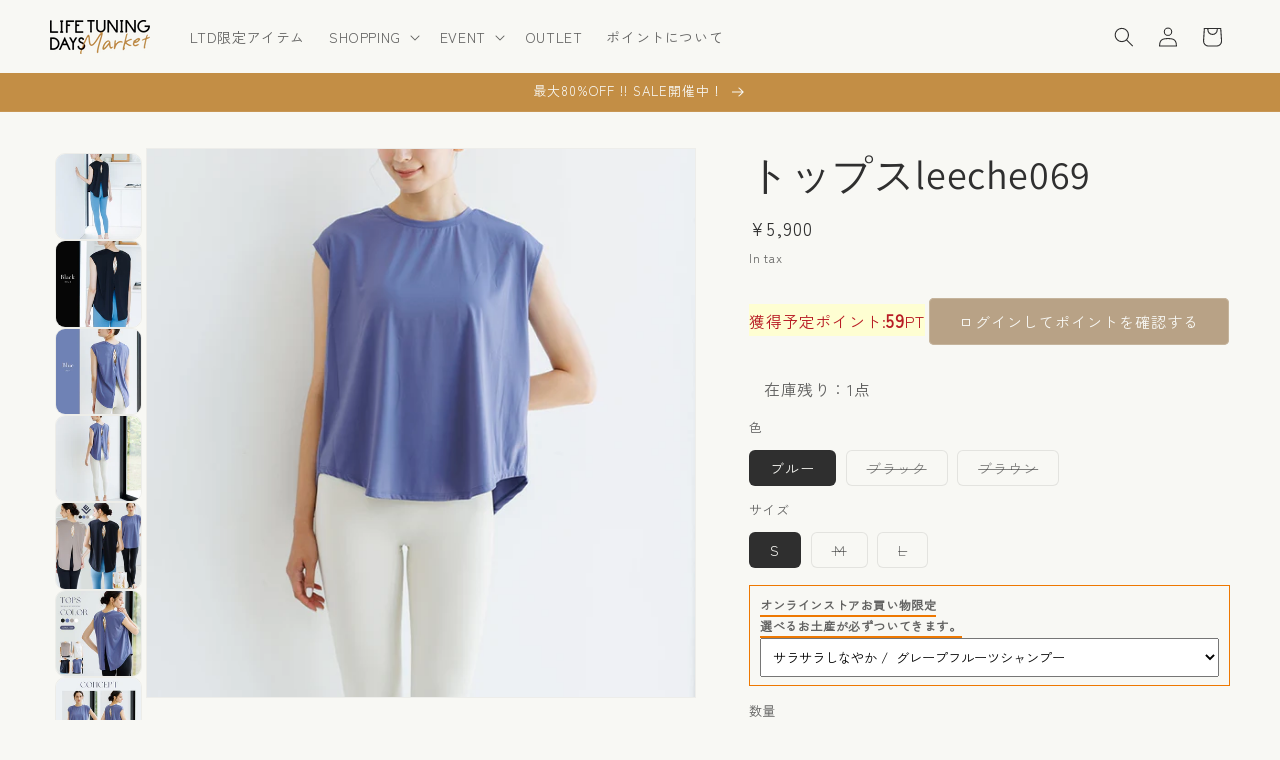

--- FILE ---
content_type: text/html; charset=utf-8
request_url: https://life-tuning-online.com/products/leeche069?variant=40919153672227&section_id=template--21512550547491__main
body_size: 10768
content:
<section id="shopify-section-template--21512550547491__main" class="shopify-section section"><product-info
  id="MainProduct-template--21512550547491__main"
  class="section-template--21512550547491__main-padding gradient color-scheme-3"
  data-section="template--21512550547491__main"
  data-product-id="7007960039459"
  data-update-url="true"
  data-url="/products/leeche069"
  
>
  <link href="//life-tuning-online.com/cdn/shop/t/9/assets/section-main-product.css?v=161818056142182136911756879093" rel="stylesheet" type="text/css" media="all" />
  <link href="//life-tuning-online.com/cdn/shop/t/9/assets/component-accordion.css?v=7971072480289620591756879093" rel="stylesheet" type="text/css" media="all" />
  <link href="//life-tuning-online.com/cdn/shop/t/9/assets/component-price.css?v=70172745017360139101756879093" rel="stylesheet" type="text/css" media="all" />
  <link href="//life-tuning-online.com/cdn/shop/t/9/assets/component-slider.css?v=14039311878856620671756879093" rel="stylesheet" type="text/css" media="all" />
  <link href="//life-tuning-online.com/cdn/shop/t/9/assets/component-rating.css?v=179577762467860590411756879093" rel="stylesheet" type="text/css" media="all" />
  <link href="//life-tuning-online.com/cdn/shop/t/9/assets/component-deferred-media.css?v=14096082462203297471756879093" rel="stylesheet" type="text/css" media="all" />

  
    <link href="//life-tuning-online.com/cdn/shop/t/9/assets/component-product-variant-picker.css?v=101198305663325844211756879093" rel="stylesheet" type="text/css" media="all" />
    <link href="//life-tuning-online.com/cdn/shop/t/9/assets/component-swatch-input.css?v=61683592951238328641756879093" rel="stylesheet" type="text/css" media="all" />
    <link href="//life-tuning-online.com/cdn/shop/t/9/assets/component-swatch.css?v=6811383713633888781756879093" rel="stylesheet" type="text/css" media="all" />
  
<link href="//life-tuning-online.com/cdn/shop/t/9/assets/product-img.css?v=75364063524769098531756879093" rel="stylesheet" type="text/css" media="all" />
<style data-shopify>.section-template--21512550547491__main-padding {
      padding-top: 27px;
      padding-bottom: 9px;
    }

    @media screen and (min-width: 750px) {
      .section-template--21512550547491__main-padding {
        padding-top: 36px;
        padding-bottom: 12px;
      }
    }


 @media screen and (max-width: 749px) {
    .addcart-btn-float {
      position:fixed;
      bottom: -20px;
	  left:0;
	  background: #fff;
      width: 100%;
      z-index: 100;
      padding: 0 1em;
      box-shadow: 0 0 3px #cfcfd1;
    }

    .float-cart-btn {
      text-align: center;
      display: block;
      background-color: #dcdc;
	  border: 1px solid;
      padding: 0 1em;
      box-shadow: 0 0 3px #cfcfd1;
    }
    .cart-btn-float-close {
      position: absolute;
      top: 10px;
	  right: 20px;
      width: 30px;
      height: 30px;
      padding-top: 5px;
      border-radius: 25px;
      border: none;
    }}

  .pt-desgin{
   display:inline-block;
   background:#ffffd2;
   color:#b81c25;
}   
  .pt-pt{
    font-weight:800;
    font-size:18px;
  }


  
.collect-list{
width:100%;
}


.tab-label {
   display: block;
   float: left;
}

.tab-label-heading:not(:last-of-type) .tab-label{
   margin-right: 2px!important;
}
/*ラジオボタンを全て非表示に*/
input[name="tab-radio"] {
   display: none;
}


.tab-label{
   background-color:#f3fff7!important ;
   color: #4D4D4D!important;
   cursor: pointer!important;
   font-size: 16px!important;
   padding: 10px 10px!important;
   transition: .3s;
 border-radius:0 5px 0 0;

}
.tab-label:hover{
   opacity: .7!important;
}
/* 選択されたタブの見た目 */
input:checked + h2 > .tab-label{
   color: #f3fff7!important;
   background-color: #4D4D4D!important;
   transition: .3s;
}
.tab-panel{
   background-color: #f3fff7;
   height: 100%;
   clear: both;
   display: none; /*パネルを非表示*/
}

 @media only screen and (max-width: 767px) {
.tab-label{
  font-size:1rem !important;
  }}

/* 選択されているチェックボックスに応じてパネルを表示 */

#tab-a:checked ~ .panel-a,
#tab-b:checked ~ .panel-b,
#tab-c:checked ~ .panel-c,
#tab-d:checked ~ .panel-d{
   display: block;
}



.tab-panel&gt;div{
   display: flex;
   height: 100%;
   align-items: center;
   justify-content: center;
}

.block-ctg{
  display:block;
  padding:1rem;
}

.tab-box{
display:flex;
}

.sen{
margin:0;
padding:0 !important;
}

.product-text{
font-size:1.2rem;
padding:1rem ;
}</style><script src="//life-tuning-online.com/cdn/shop/t/9/assets/product-info.js?v=19485075357881213091756879093" defer="defer"></script>
  <script src="//life-tuning-online.com/cdn/shop/t/9/assets/product-form.js?v=16477139885528072191756879093" defer="defer"></script>

  <div class="page-width">
    <div class="product product--medium product--left product--thumbnail_slider product--mobile-show grid grid--1-col grid--2-col-tablet">
      <div class="grid__item product__media-wrapper">
        
<media-gallery
  id="MediaGallery-template--21512550547491__main"
  role="region"
  
  class="product__column-sticky"
  
  aria-label="ギャラリービュー"
  data-desktop-layout="thumbnail_slider">
  <div
    id="GalleryStatus-template--21512550547491__main"
    class="visually-hidden"
    role="status"></div>
  <div class="media_flex">
    <div class="thumnail_list"><slider-component id="GalleryThumbnails-template--21512550547491__main" class="thumbnail-slider slider-mobile-gutter quick-add-hidden">
           <button
        type="button"
        class="slider-button slider-button--prev"
        name="previous"
        aria-label="左にスライド"
        aria-controls="GalleryThumbnails-template--21512550547491__main"
        data-step="3"
      >
        <span class="svg-wrapper"><svg class="icon icon-caret" viewBox="0 0 10 6"><path fill="currentColor" fill-rule="evenodd" d="M9.354.646a.5.5 0 0 0-.708 0L5 4.293 1.354.646a.5.5 0 0 0-.708.708l4 4a.5.5 0 0 0 .708 0l4-4a.5.5 0 0 0 0-.708" clip-rule="evenodd"/></svg>
</span>
      </button>
          <ul id="Slider-Thumbnails-template--21512550547491__main" class="thumbnail-list list-unstyled slider slider--mobile slider--tablet-up"><li
                  id="Slide-Thumbnails-template--21512550547491__main-2"
                  class="thumbnail-list__item slider__slide"
                  data-target="template--21512550547491__main-25845511356451"
                  data-media-position="1"><button
                    class="thumbnail global-media-settings global-media-settings--no-shadow"
                    aria-label="ギャラリービューに画像 (1) を読み込む"
                    
                    aria-controls="GalleryViewer-template--21512550547491__main"
                    aria-describedby="Thumbnail-template--21512550547491__main-2
">
                    <img src="//life-tuning-online.com/cdn/shop/files/Lee.che______leeche069_____-03.jpg?v=1720596973&amp;width=416" alt="トップス｜スポーツウェア｜ヨガウェア｜ヨガ｜ピラティス｜Lee.che (リーチェ) ｜LIFE TUNING DAYS（ライフチューニングデイズ）｜" srcset="//life-tuning-online.com/cdn/shop/files/Lee.che______leeche069_____-03.jpg?v=1720596973&amp;width=54 54w, //life-tuning-online.com/cdn/shop/files/Lee.che______leeche069_____-03.jpg?v=1720596973&amp;width=74 74w, //life-tuning-online.com/cdn/shop/files/Lee.che______leeche069_____-03.jpg?v=1720596973&amp;width=104 104w, //life-tuning-online.com/cdn/shop/files/Lee.che______leeche069_____-03.jpg?v=1720596973&amp;width=162 162w, //life-tuning-online.com/cdn/shop/files/Lee.che______leeche069_____-03.jpg?v=1720596973&amp;width=208 208w, //life-tuning-online.com/cdn/shop/files/Lee.che______leeche069_____-03.jpg?v=1720596973&amp;width=324 324w, //life-tuning-online.com/cdn/shop/files/Lee.che______leeche069_____-03.jpg?v=1720596973&amp;width=416 416w" width="416" height="416" loading="lazy" sizes="(min-width: 1600px) calc((825 - 4rem) / 4),
              (min-width: 990px) calc((55.0vw - 4rem) / 4),
              (min-width: 750px) calc((100vw - 15rem) / 8),
                                                                                                                                                                                                                                                    calc((100vw - 8rem) / 3)" id="Thumbnail-template--21512550547491__main-2
">
                  </button>
                </li><li
                  id="Slide-Thumbnails-template--21512550547491__main-3"
                  class="thumbnail-list__item slider__slide thumbnail-list_item--variant"
                  data-target="template--21512550547491__main-25845511323683"
                  data-media-position="2"><button
                    class="thumbnail global-media-settings global-media-settings--no-shadow"
                    aria-label="ギャラリービューに画像 (2) を読み込む"
                    
                    aria-controls="GalleryViewer-template--21512550547491__main"
                    aria-describedby="Thumbnail-template--21512550547491__main-3
">
                    <img src="//life-tuning-online.com/cdn/shop/files/Lee.che______leeche069_____-02.jpg?v=1720592928&amp;width=416" alt="トップス｜スポーツウェア｜ヨガウェア｜ヨガ｜ピラティス｜Lee.che (リーチェ) ｜LIFE TUNING DAYS（ライフチューニングデイズ）｜" srcset="//life-tuning-online.com/cdn/shop/files/Lee.che______leeche069_____-02.jpg?v=1720592928&amp;width=54 54w, //life-tuning-online.com/cdn/shop/files/Lee.che______leeche069_____-02.jpg?v=1720592928&amp;width=74 74w, //life-tuning-online.com/cdn/shop/files/Lee.che______leeche069_____-02.jpg?v=1720592928&amp;width=104 104w, //life-tuning-online.com/cdn/shop/files/Lee.che______leeche069_____-02.jpg?v=1720592928&amp;width=162 162w, //life-tuning-online.com/cdn/shop/files/Lee.che______leeche069_____-02.jpg?v=1720592928&amp;width=208 208w, //life-tuning-online.com/cdn/shop/files/Lee.che______leeche069_____-02.jpg?v=1720592928&amp;width=324 324w, //life-tuning-online.com/cdn/shop/files/Lee.che______leeche069_____-02.jpg?v=1720592928&amp;width=416 416w" width="416" height="416" loading="lazy" sizes="(min-width: 1600px) calc((825 - 4rem) / 4),
              (min-width: 990px) calc((55.0vw - 4rem) / 4),
              (min-width: 750px) calc((100vw - 15rem) / 8),
                                                                                                                                                                                                                                                    calc((100vw - 8rem) / 3)" id="Thumbnail-template--21512550547491__main-3
">
                  </button>
                </li><li
                  id="Slide-Thumbnails-template--21512550547491__main-4"
                  class="thumbnail-list__item slider__slide"
                  data-target="template--21512550547491__main-25845511290915"
                  data-media-position="3"><button
                    class="thumbnail global-media-settings global-media-settings--no-shadow"
                    aria-label="ギャラリービューに画像 (3) を読み込む"
                    
                    aria-controls="GalleryViewer-template--21512550547491__main"
                    aria-describedby="Thumbnail-template--21512550547491__main-4
">
                    <img src="//life-tuning-online.com/cdn/shop/files/Lee.che______leeche069_____-01.jpg?v=1720592928&amp;width=416" alt="トップス｜スポーツウェア｜ヨガウェア｜ヨガ｜ピラティス｜Lee.che (リーチェ) ｜LIFE TUNING DAYS（ライフチューニングデイズ）｜" srcset="//life-tuning-online.com/cdn/shop/files/Lee.che______leeche069_____-01.jpg?v=1720592928&amp;width=54 54w, //life-tuning-online.com/cdn/shop/files/Lee.che______leeche069_____-01.jpg?v=1720592928&amp;width=74 74w, //life-tuning-online.com/cdn/shop/files/Lee.che______leeche069_____-01.jpg?v=1720592928&amp;width=104 104w, //life-tuning-online.com/cdn/shop/files/Lee.che______leeche069_____-01.jpg?v=1720592928&amp;width=162 162w, //life-tuning-online.com/cdn/shop/files/Lee.che______leeche069_____-01.jpg?v=1720592928&amp;width=208 208w, //life-tuning-online.com/cdn/shop/files/Lee.che______leeche069_____-01.jpg?v=1720592928&amp;width=324 324w, //life-tuning-online.com/cdn/shop/files/Lee.che______leeche069_____-01.jpg?v=1720592928&amp;width=416 416w" width="416" height="416" loading="lazy" sizes="(min-width: 1600px) calc((825 - 4rem) / 4),
              (min-width: 990px) calc((55.0vw - 4rem) / 4),
              (min-width: 750px) calc((100vw - 15rem) / 8),
                                                                                                                                                                                                                                                    calc((100vw - 8rem) / 3)" id="Thumbnail-template--21512550547491__main-4
">
                  </button>
                </li><li
                  id="Slide-Thumbnails-template--21512550547491__main-5"
                  class="thumbnail-list__item slider__slide"
                  data-target="template--21512550547491__main-25845511389219"
                  data-media-position="4"><button
                    class="thumbnail global-media-settings global-media-settings--no-shadow"
                    aria-label="ギャラリービューに画像 (4) を読み込む"
                    
                    aria-controls="GalleryViewer-template--21512550547491__main"
                    aria-describedby="Thumbnail-template--21512550547491__main-5
">
                    <img src="//life-tuning-online.com/cdn/shop/files/Lee.che______leeche069____-01.jpg?v=1718000080&amp;width=416" alt="トップス｜スポーツウェア｜ヨガウェア｜ヨガ｜ピラティス｜Lee.che (リーチェ) ｜LIFE TUNING DAYS（ライフチューニングデイズ）｜" srcset="//life-tuning-online.com/cdn/shop/files/Lee.che______leeche069____-01.jpg?v=1718000080&amp;width=54 54w, //life-tuning-online.com/cdn/shop/files/Lee.che______leeche069____-01.jpg?v=1718000080&amp;width=74 74w, //life-tuning-online.com/cdn/shop/files/Lee.che______leeche069____-01.jpg?v=1718000080&amp;width=104 104w, //life-tuning-online.com/cdn/shop/files/Lee.che______leeche069____-01.jpg?v=1718000080&amp;width=162 162w, //life-tuning-online.com/cdn/shop/files/Lee.che______leeche069____-01.jpg?v=1718000080&amp;width=208 208w, //life-tuning-online.com/cdn/shop/files/Lee.che______leeche069____-01.jpg?v=1718000080&amp;width=324 324w, //life-tuning-online.com/cdn/shop/files/Lee.che______leeche069____-01.jpg?v=1718000080&amp;width=416 416w" width="416" height="416" loading="lazy" sizes="(min-width: 1600px) calc((825 - 4rem) / 4),
              (min-width: 990px) calc((55.0vw - 4rem) / 4),
              (min-width: 750px) calc((100vw - 15rem) / 8),
                                                                                                                                                                                                                                                    calc((100vw - 8rem) / 3)" id="Thumbnail-template--21512550547491__main-5
">
                  </button>
                </li><li
                  id="Slide-Thumbnails-template--21512550547491__main-6"
                  class="thumbnail-list__item slider__slide"
                  data-target="template--21512550547491__main-25845511454755"
                  data-media-position="5"><button
                    class="thumbnail global-media-settings global-media-settings--no-shadow"
                    aria-label="ギャラリービューに画像 (5) を読み込む"
                    
                    aria-controls="GalleryViewer-template--21512550547491__main"
                    aria-describedby="Thumbnail-template--21512550547491__main-6
">
                    <img src="//life-tuning-online.com/cdn/shop/files/Lee.che______leeche069____-03.jpg?v=1718000080&amp;width=416" alt="トップス｜スポーツウェア｜ヨガウェア｜ヨガ｜ピラティス｜Lee.che (リーチェ) ｜LIFE TUNING DAYS（ライフチューニングデイズ）｜" srcset="//life-tuning-online.com/cdn/shop/files/Lee.che______leeche069____-03.jpg?v=1718000080&amp;width=54 54w, //life-tuning-online.com/cdn/shop/files/Lee.che______leeche069____-03.jpg?v=1718000080&amp;width=74 74w, //life-tuning-online.com/cdn/shop/files/Lee.che______leeche069____-03.jpg?v=1718000080&amp;width=104 104w, //life-tuning-online.com/cdn/shop/files/Lee.che______leeche069____-03.jpg?v=1718000080&amp;width=162 162w, //life-tuning-online.com/cdn/shop/files/Lee.che______leeche069____-03.jpg?v=1718000080&amp;width=208 208w, //life-tuning-online.com/cdn/shop/files/Lee.che______leeche069____-03.jpg?v=1718000080&amp;width=324 324w, //life-tuning-online.com/cdn/shop/files/Lee.che______leeche069____-03.jpg?v=1718000080&amp;width=416 416w" width="416" height="416" loading="lazy" sizes="(min-width: 1600px) calc((825 - 4rem) / 4),
              (min-width: 990px) calc((55.0vw - 4rem) / 4),
              (min-width: 750px) calc((100vw - 15rem) / 8),
                                                                                                                                                                                                                                                    calc((100vw - 8rem) / 3)" id="Thumbnail-template--21512550547491__main-6
">
                  </button>
                </li><li
                  id="Slide-Thumbnails-template--21512550547491__main-7"
                  class="thumbnail-list__item slider__slide thumbnail-list_item--variant"
                  data-target="template--21512550547491__main-25845511520291"
                  data-media-position="6"><button
                    class="thumbnail global-media-settings global-media-settings--no-shadow"
                    aria-label="ギャラリービューに画像 (6) を読み込む"
                    
                    aria-controls="GalleryViewer-template--21512550547491__main"
                    aria-describedby="Thumbnail-template--21512550547491__main-7
">
                    <img src="//life-tuning-online.com/cdn/shop/files/Lee.che______leeche069-02.jpg?v=1718000080&amp;width=416" alt="トップス｜スポーツウェア｜ヨガウェア｜ヨガ｜ピラティス｜Lee.che (リーチェ) ｜LIFE TUNING DAYS（ライフチューニングデイズ）｜" srcset="//life-tuning-online.com/cdn/shop/files/Lee.che______leeche069-02.jpg?v=1718000080&amp;width=54 54w, //life-tuning-online.com/cdn/shop/files/Lee.che______leeche069-02.jpg?v=1718000080&amp;width=74 74w, //life-tuning-online.com/cdn/shop/files/Lee.che______leeche069-02.jpg?v=1718000080&amp;width=104 104w, //life-tuning-online.com/cdn/shop/files/Lee.che______leeche069-02.jpg?v=1718000080&amp;width=162 162w, //life-tuning-online.com/cdn/shop/files/Lee.che______leeche069-02.jpg?v=1718000080&amp;width=208 208w, //life-tuning-online.com/cdn/shop/files/Lee.che______leeche069-02.jpg?v=1718000080&amp;width=324 324w, //life-tuning-online.com/cdn/shop/files/Lee.che______leeche069-02.jpg?v=1718000080&amp;width=416 416w" width="416" height="416" loading="lazy" sizes="(min-width: 1600px) calc((825 - 4rem) / 4),
              (min-width: 990px) calc((55.0vw - 4rem) / 4),
              (min-width: 750px) calc((100vw - 15rem) / 8),
                                                                                                                                                                                                                                                    calc((100vw - 8rem) / 3)" id="Thumbnail-template--21512550547491__main-7
">
                  </button>
                </li><li
                  id="Slide-Thumbnails-template--21512550547491__main-8"
                  class="thumbnail-list__item slider__slide"
                  data-target="template--21512550547491__main-25845511487523"
                  data-media-position="7"><button
                    class="thumbnail global-media-settings global-media-settings--no-shadow"
                    aria-label="ギャラリービューに画像 (7) を読み込む"
                    
                    aria-controls="GalleryViewer-template--21512550547491__main"
                    aria-describedby="Thumbnail-template--21512550547491__main-8
">
                    <img src="//life-tuning-online.com/cdn/shop/files/Lee.che______leeche069-01.jpg?v=1718000080&amp;width=416" alt="トップス｜スポーツウェア｜ヨガウェア｜ヨガ｜ピラティス｜Lee.che (リーチェ) ｜LIFE TUNING DAYS（ライフチューニングデイズ）｜" srcset="//life-tuning-online.com/cdn/shop/files/Lee.che______leeche069-01.jpg?v=1718000080&amp;width=54 54w, //life-tuning-online.com/cdn/shop/files/Lee.che______leeche069-01.jpg?v=1718000080&amp;width=74 74w, //life-tuning-online.com/cdn/shop/files/Lee.che______leeche069-01.jpg?v=1718000080&amp;width=104 104w, //life-tuning-online.com/cdn/shop/files/Lee.che______leeche069-01.jpg?v=1718000080&amp;width=162 162w, //life-tuning-online.com/cdn/shop/files/Lee.che______leeche069-01.jpg?v=1718000080&amp;width=208 208w, //life-tuning-online.com/cdn/shop/files/Lee.che______leeche069-01.jpg?v=1718000080&amp;width=324 324w, //life-tuning-online.com/cdn/shop/files/Lee.che______leeche069-01.jpg?v=1718000080&amp;width=416 416w" width="416" height="416" loading="lazy" sizes="(min-width: 1600px) calc((825 - 4rem) / 4),
              (min-width: 990px) calc((55.0vw - 4rem) / 4),
              (min-width: 750px) calc((100vw - 15rem) / 8),
                                                                                                                                                                                                                                                    calc((100vw - 8rem) / 3)" id="Thumbnail-template--21512550547491__main-8
">
                  </button>
                </li><li
                  id="Slide-Thumbnails-template--21512550547491__main-9"
                  class="thumbnail-list__item slider__slide"
                  data-target="template--21512550547491__main-25845511553059"
                  data-media-position="8"><button
                    class="thumbnail global-media-settings global-media-settings--no-shadow"
                    aria-label="ギャラリービューに画像 (8) を読み込む"
                    
                    aria-controls="GalleryViewer-template--21512550547491__main"
                    aria-describedby="Thumbnail-template--21512550547491__main-9
">
                    <img src="//life-tuning-online.com/cdn/shop/files/Lee.che______leeche069-03.jpg?v=1717999807&amp;width=416" alt="トップス｜スポーツウェア｜ヨガウェア｜ヨガ｜ピラティス｜Lee.che (リーチェ) ｜LIFE TUNING DAYS（ライフチューニングデイズ）｜" srcset="//life-tuning-online.com/cdn/shop/files/Lee.che______leeche069-03.jpg?v=1717999807&amp;width=54 54w, //life-tuning-online.com/cdn/shop/files/Lee.che______leeche069-03.jpg?v=1717999807&amp;width=74 74w, //life-tuning-online.com/cdn/shop/files/Lee.che______leeche069-03.jpg?v=1717999807&amp;width=104 104w, //life-tuning-online.com/cdn/shop/files/Lee.che______leeche069-03.jpg?v=1717999807&amp;width=162 162w, //life-tuning-online.com/cdn/shop/files/Lee.che______leeche069-03.jpg?v=1717999807&amp;width=208 208w, //life-tuning-online.com/cdn/shop/files/Lee.che______leeche069-03.jpg?v=1717999807&amp;width=324 324w, //life-tuning-online.com/cdn/shop/files/Lee.che______leeche069-03.jpg?v=1717999807&amp;width=416 416w" width="416" height="416" loading="lazy" sizes="(min-width: 1600px) calc((825 - 4rem) / 4),
              (min-width: 990px) calc((55.0vw - 4rem) / 4),
              (min-width: 750px) calc((100vw - 15rem) / 8),
                                                                                                                                                                                                                                                    calc((100vw - 8rem) / 3)" id="Thumbnail-template--21512550547491__main-9
">
                  </button>
                </li><li
                  id="Slide-Thumbnails-template--21512550547491__main-10"
                  class="thumbnail-list__item slider__slide"
                  data-target="template--21512550547491__main-25845511585827"
                  data-media-position="9"><button
                    class="thumbnail global-media-settings global-media-settings--no-shadow"
                    aria-label="ギャラリービューに画像 (9) を読み込む"
                    
                    aria-controls="GalleryViewer-template--21512550547491__main"
                    aria-describedby="Thumbnail-template--21512550547491__main-10
">
                    <img src="//life-tuning-online.com/cdn/shop/files/Lee.che______leeche069-04.jpg?v=1717999806&amp;width=416" alt="トップス｜スポーツウェア｜ヨガウェア｜ヨガ｜ピラティス｜Lee.che (リーチェ) ｜LIFE TUNING DAYS（ライフチューニングデイズ）｜" srcset="//life-tuning-online.com/cdn/shop/files/Lee.che______leeche069-04.jpg?v=1717999806&amp;width=54 54w, //life-tuning-online.com/cdn/shop/files/Lee.che______leeche069-04.jpg?v=1717999806&amp;width=74 74w, //life-tuning-online.com/cdn/shop/files/Lee.che______leeche069-04.jpg?v=1717999806&amp;width=104 104w, //life-tuning-online.com/cdn/shop/files/Lee.che______leeche069-04.jpg?v=1717999806&amp;width=162 162w, //life-tuning-online.com/cdn/shop/files/Lee.che______leeche069-04.jpg?v=1717999806&amp;width=208 208w, //life-tuning-online.com/cdn/shop/files/Lee.che______leeche069-04.jpg?v=1717999806&amp;width=324 324w, //life-tuning-online.com/cdn/shop/files/Lee.che______leeche069-04.jpg?v=1717999806&amp;width=416 416w" width="416" height="416" loading="lazy" sizes="(min-width: 1600px) calc((825 - 4rem) / 4),
              (min-width: 990px) calc((55.0vw - 4rem) / 4),
              (min-width: 750px) calc((100vw - 15rem) / 8),
                                                                                                                                                                                                                                                    calc((100vw - 8rem) / 3)" id="Thumbnail-template--21512550547491__main-10
">
                  </button>
                </li><li
                  id="Slide-Thumbnails-template--21512550547491__main-11"
                  class="thumbnail-list__item slider__slide"
                  data-target="template--21512550547491__main-25845511618595"
                  data-media-position="10"><button
                    class="thumbnail global-media-settings global-media-settings--no-shadow"
                    aria-label="ギャラリービューに画像 (10) を読み込む"
                    
                    aria-controls="GalleryViewer-template--21512550547491__main"
                    aria-describedby="Thumbnail-template--21512550547491__main-11
">
                    <img src="//life-tuning-online.com/cdn/shop/files/Lee.che______leeche069-05.jpg?v=1717999807&amp;width=416" alt="トップス｜スポーツウェア｜ヨガウェア｜ヨガ｜ピラティス｜Lee.che (リーチェ) ｜LIFE TUNING DAYS（ライフチューニングデイズ）｜" srcset="//life-tuning-online.com/cdn/shop/files/Lee.che______leeche069-05.jpg?v=1717999807&amp;width=54 54w, //life-tuning-online.com/cdn/shop/files/Lee.che______leeche069-05.jpg?v=1717999807&amp;width=74 74w, //life-tuning-online.com/cdn/shop/files/Lee.che______leeche069-05.jpg?v=1717999807&amp;width=104 104w, //life-tuning-online.com/cdn/shop/files/Lee.che______leeche069-05.jpg?v=1717999807&amp;width=162 162w, //life-tuning-online.com/cdn/shop/files/Lee.che______leeche069-05.jpg?v=1717999807&amp;width=208 208w, //life-tuning-online.com/cdn/shop/files/Lee.che______leeche069-05.jpg?v=1717999807&amp;width=324 324w, //life-tuning-online.com/cdn/shop/files/Lee.che______leeche069-05.jpg?v=1717999807&amp;width=416 416w" width="416" height="416" loading="lazy" sizes="(min-width: 1600px) calc((825 - 4rem) / 4),
              (min-width: 990px) calc((55.0vw - 4rem) / 4),
              (min-width: 750px) calc((100vw - 15rem) / 8),
                                                                                                                                                                                                                                                    calc((100vw - 8rem) / 3)" id="Thumbnail-template--21512550547491__main-11
">
                  </button>
                </li><li
                  id="Slide-Thumbnails-template--21512550547491__main-12"
                  class="thumbnail-list__item slider__slide"
                  data-target="template--21512550547491__main-25845511651363"
                  data-media-position="11"><button
                    class="thumbnail global-media-settings global-media-settings--no-shadow"
                    aria-label="ギャラリービューに画像 (11) を読み込む"
                    
                    aria-controls="GalleryViewer-template--21512550547491__main"
                    aria-describedby="Thumbnail-template--21512550547491__main-12
">
                    <img src="//life-tuning-online.com/cdn/shop/files/Lee.che______leeche069-06.jpg?v=1717999807&amp;width=416" alt="トップス｜スポーツウェア｜ヨガウェア｜ヨガ｜ピラティス｜Lee.che (リーチェ) ｜LIFE TUNING DAYS（ライフチューニングデイズ）｜" srcset="//life-tuning-online.com/cdn/shop/files/Lee.che______leeche069-06.jpg?v=1717999807&amp;width=54 54w, //life-tuning-online.com/cdn/shop/files/Lee.che______leeche069-06.jpg?v=1717999807&amp;width=74 74w, //life-tuning-online.com/cdn/shop/files/Lee.che______leeche069-06.jpg?v=1717999807&amp;width=104 104w, //life-tuning-online.com/cdn/shop/files/Lee.che______leeche069-06.jpg?v=1717999807&amp;width=162 162w, //life-tuning-online.com/cdn/shop/files/Lee.che______leeche069-06.jpg?v=1717999807&amp;width=208 208w, //life-tuning-online.com/cdn/shop/files/Lee.che______leeche069-06.jpg?v=1717999807&amp;width=324 324w, //life-tuning-online.com/cdn/shop/files/Lee.che______leeche069-06.jpg?v=1717999807&amp;width=416 416w" width="416" height="416" loading="lazy" sizes="(min-width: 1600px) calc((825 - 4rem) / 4),
              (min-width: 990px) calc((55.0vw - 4rem) / 4),
              (min-width: 750px) calc((100vw - 15rem) / 8),
                                                                                                                                                                                                                                                    calc((100vw - 8rem) / 3)" id="Thumbnail-template--21512550547491__main-12
">
                  </button>
                </li></ul>
         <button
        type="button"
        class="slider-button slider-button--next"
        name="next"
        aria-label="右にスライド"
      >
        <span class="svg-wrapper"><svg class="icon icon-caret" viewBox="0 0 10 6"><path fill="currentColor" fill-rule="evenodd" d="M9.354.646a.5.5 0 0 0-.708 0L5 4.293 1.354.646a.5.5 0 0 0-.708.708l4 4a.5.5 0 0 0 .708 0l4-4a.5.5 0 0 0 0-.708" clip-rule="evenodd"/></svg>
</span>
      </button>
        </slider-component></div>
    <div class="main_image">
      <slider-component id="GalleryViewer-template--21512550547491__main" class="slider-mobile-gutter"><a class="skip-to-content-link button visually-hidden quick-add-hidden" href="#ProductInfo-template--21512550547491__main">
            商品情報にスキップ
          </a><ul
          id="Slider-Gallery-template--21512550547491__main"
          class="product__media-list contains-media grid grid--peek list-unstyled slider slider--mobile"
          role="list"><li
              id="Slide-template--21512550547491__main-25845511421987"
              class="product__media-item grid__item slider__slide is-active product__media-item--variant scroll-trigger animate--fade-in"
              data-media-id="template--21512550547491__main-25845511421987">

<div
  class="product-media-container media-type-image media-fit-contain global-media-settings gradient constrain-height"
  style="--ratio: 1.0; --preview-ratio: 1.0;"
>
  <modal-opener
    class="product__modal-opener product__modal-opener--image"
    data-modal="#ProductModal-template--21512550547491__main"
  >
    <span
      class="product__media-icon motion-reduce quick-add-hidden product__media-icon--none"
      aria-hidden="true"
    >
      
          <span class="svg-wrapper"><svg xmlns="http://www.w3.org/2000/svg" fill="none" class="icon icon-plus" viewBox="0 0 19 19"><path fill="currentColor" fill-rule="evenodd" d="M4.667 7.94a.5.5 0 0 1 .499-.501l5.534-.014a.5.5 0 1 1 .002 1l-5.534.014a.5.5 0 0 1-.5-.5" clip-rule="evenodd"/><path fill="currentColor" fill-rule="evenodd" d="M7.926 4.665a.5.5 0 0 1 .501.498l.014 5.534a.5.5 0 1 1-1 .003l-.014-5.534a.5.5 0 0 1 .499-.501" clip-rule="evenodd"/><path fill="currentColor" fill-rule="evenodd" d="M12.832 3.03a6.931 6.931 0 1 0-9.802 9.802 6.931 6.931 0 0 0 9.802-9.802M2.323 2.323a7.931 7.931 0 0 1 11.296 11.136l4.628 4.628a.5.5 0 0 1-.707.707l-4.662-4.662A7.932 7.932 0 0 1 2.323 2.323" clip-rule="evenodd"/></svg>
</span>
      
    </span>

<div class="loading__spinner hidden">
  <svg xmlns="http://www.w3.org/2000/svg" class="spinner" viewBox="0 0 66 66"><circle stroke-width="6" cx="33" cy="33" r="30" fill="none" class="path"/></svg>

</div>
<div class="product__media media media--transparent">
      <img src="//life-tuning-online.com/cdn/shop/files/Lee.che______leeche069____-02.jpg?v=1720596973&amp;width=1946" alt="トップス｜スポーツウェア｜ヨガウェア｜ヨガ｜ピラティス｜Lee.che (リーチェ) ｜LIFE TUNING DAYS（ライフチューニングデイズ）｜" srcset="//life-tuning-online.com/cdn/shop/files/Lee.che______leeche069____-02.jpg?v=1720596973&amp;width=246 246w, //life-tuning-online.com/cdn/shop/files/Lee.che______leeche069____-02.jpg?v=1720596973&amp;width=493 493w, //life-tuning-online.com/cdn/shop/files/Lee.che______leeche069____-02.jpg?v=1720596973&amp;width=600 600w, //life-tuning-online.com/cdn/shop/files/Lee.che______leeche069____-02.jpg?v=1720596973&amp;width=713 713w, //life-tuning-online.com/cdn/shop/files/Lee.che______leeche069____-02.jpg?v=1720596973&amp;width=823 823w, //life-tuning-online.com/cdn/shop/files/Lee.che______leeche069____-02.jpg?v=1720596973&amp;width=990 990w, //life-tuning-online.com/cdn/shop/files/Lee.che______leeche069____-02.jpg?v=1720596973&amp;width=1100 1100w, //life-tuning-online.com/cdn/shop/files/Lee.che______leeche069____-02.jpg?v=1720596973&amp;width=1206 1206w, //life-tuning-online.com/cdn/shop/files/Lee.che______leeche069____-02.jpg?v=1720596973&amp;width=1346 1346w, //life-tuning-online.com/cdn/shop/files/Lee.che______leeche069____-02.jpg?v=1720596973&amp;width=1426 1426w, //life-tuning-online.com/cdn/shop/files/Lee.che______leeche069____-02.jpg?v=1720596973&amp;width=1646 1646w, //life-tuning-online.com/cdn/shop/files/Lee.che______leeche069____-02.jpg?v=1720596973&amp;width=1946 1946w" width="1946" height="1946" class="image-magnify-none" sizes="(min-width: 1600px) 825px, (min-width: 990px) calc(55.0vw - 10rem), (min-width: 750px) calc((100vw - 11.5rem) / 2), calc(100vw / 1 - 4rem)">
    </div>
    <button
      class="product__media-toggle quick-add-hidden product__media-zoom-none"
      type="button"
      aria-haspopup="dialog"
      data-media-id="25845511421987"
    >
      <span class="visually-hidden">
        モーダルでメディア (1) を開く
      </span>
    </button>
  </modal-opener></div>

            </li><li
                id="Slide-template--21512550547491__main-25845511356451"
                class="product__media-item grid__item slider__slide scroll-trigger animate--fade-in"
                data-media-id="template--21512550547491__main-25845511356451">

<div
  class="product-media-container media-type-image media-fit-contain global-media-settings gradient constrain-height"
  style="--ratio: 1.0; --preview-ratio: 1.0;"
>
  <modal-opener
    class="product__modal-opener product__modal-opener--image"
    data-modal="#ProductModal-template--21512550547491__main"
  >
    <span
      class="product__media-icon motion-reduce quick-add-hidden product__media-icon--none"
      aria-hidden="true"
    >
      
          <span class="svg-wrapper"><svg xmlns="http://www.w3.org/2000/svg" fill="none" class="icon icon-plus" viewBox="0 0 19 19"><path fill="currentColor" fill-rule="evenodd" d="M4.667 7.94a.5.5 0 0 1 .499-.501l5.534-.014a.5.5 0 1 1 .002 1l-5.534.014a.5.5 0 0 1-.5-.5" clip-rule="evenodd"/><path fill="currentColor" fill-rule="evenodd" d="M7.926 4.665a.5.5 0 0 1 .501.498l.014 5.534a.5.5 0 1 1-1 .003l-.014-5.534a.5.5 0 0 1 .499-.501" clip-rule="evenodd"/><path fill="currentColor" fill-rule="evenodd" d="M12.832 3.03a6.931 6.931 0 1 0-9.802 9.802 6.931 6.931 0 0 0 9.802-9.802M2.323 2.323a7.931 7.931 0 0 1 11.296 11.136l4.628 4.628a.5.5 0 0 1-.707.707l-4.662-4.662A7.932 7.932 0 0 1 2.323 2.323" clip-rule="evenodd"/></svg>
</span>
      
    </span>

<div class="loading__spinner hidden">
  <svg xmlns="http://www.w3.org/2000/svg" class="spinner" viewBox="0 0 66 66"><circle stroke-width="6" cx="33" cy="33" r="30" fill="none" class="path"/></svg>

</div>
<div class="product__media media media--transparent">
      <img src="//life-tuning-online.com/cdn/shop/files/Lee.che______leeche069_____-03.jpg?v=1720596973&amp;width=1946" alt="トップス｜スポーツウェア｜ヨガウェア｜ヨガ｜ピラティス｜Lee.che (リーチェ) ｜LIFE TUNING DAYS（ライフチューニングデイズ）｜" srcset="//life-tuning-online.com/cdn/shop/files/Lee.che______leeche069_____-03.jpg?v=1720596973&amp;width=246 246w, //life-tuning-online.com/cdn/shop/files/Lee.che______leeche069_____-03.jpg?v=1720596973&amp;width=493 493w, //life-tuning-online.com/cdn/shop/files/Lee.che______leeche069_____-03.jpg?v=1720596973&amp;width=600 600w, //life-tuning-online.com/cdn/shop/files/Lee.che______leeche069_____-03.jpg?v=1720596973&amp;width=713 713w, //life-tuning-online.com/cdn/shop/files/Lee.che______leeche069_____-03.jpg?v=1720596973&amp;width=823 823w, //life-tuning-online.com/cdn/shop/files/Lee.che______leeche069_____-03.jpg?v=1720596973&amp;width=990 990w, //life-tuning-online.com/cdn/shop/files/Lee.che______leeche069_____-03.jpg?v=1720596973&amp;width=1100 1100w, //life-tuning-online.com/cdn/shop/files/Lee.che______leeche069_____-03.jpg?v=1720596973&amp;width=1206 1206w, //life-tuning-online.com/cdn/shop/files/Lee.che______leeche069_____-03.jpg?v=1720596973&amp;width=1346 1346w, //life-tuning-online.com/cdn/shop/files/Lee.che______leeche069_____-03.jpg?v=1720596973&amp;width=1426 1426w, //life-tuning-online.com/cdn/shop/files/Lee.che______leeche069_____-03.jpg?v=1720596973&amp;width=1646 1646w, //life-tuning-online.com/cdn/shop/files/Lee.che______leeche069_____-03.jpg?v=1720596973&amp;width=1946 1946w" width="1946" height="1946" loading="lazy" class="image-magnify-none" sizes="(min-width: 1600px) 825px, (min-width: 990px) calc(55.0vw - 10rem), (min-width: 750px) calc((100vw - 11.5rem) / 2), calc(100vw / 1 - 4rem)">
    </div>
    <button
      class="product__media-toggle quick-add-hidden product__media-zoom-none"
      type="button"
      aria-haspopup="dialog"
      data-media-id="25845511356451"
    >
      <span class="visually-hidden">
        モーダルでメディア (2) を開く
      </span>
    </button>
  </modal-opener></div>

              </li><li
                id="Slide-template--21512550547491__main-25845511323683"
                class="product__media-item grid__item slider__slide product__media-item--variant scroll-trigger animate--fade-in"
                data-media-id="template--21512550547491__main-25845511323683">

<div
  class="product-media-container media-type-image media-fit-contain global-media-settings gradient constrain-height"
  style="--ratio: 1.0; --preview-ratio: 1.0;"
>
  <modal-opener
    class="product__modal-opener product__modal-opener--image"
    data-modal="#ProductModal-template--21512550547491__main"
  >
    <span
      class="product__media-icon motion-reduce quick-add-hidden product__media-icon--none"
      aria-hidden="true"
    >
      
          <span class="svg-wrapper"><svg xmlns="http://www.w3.org/2000/svg" fill="none" class="icon icon-plus" viewBox="0 0 19 19"><path fill="currentColor" fill-rule="evenodd" d="M4.667 7.94a.5.5 0 0 1 .499-.501l5.534-.014a.5.5 0 1 1 .002 1l-5.534.014a.5.5 0 0 1-.5-.5" clip-rule="evenodd"/><path fill="currentColor" fill-rule="evenodd" d="M7.926 4.665a.5.5 0 0 1 .501.498l.014 5.534a.5.5 0 1 1-1 .003l-.014-5.534a.5.5 0 0 1 .499-.501" clip-rule="evenodd"/><path fill="currentColor" fill-rule="evenodd" d="M12.832 3.03a6.931 6.931 0 1 0-9.802 9.802 6.931 6.931 0 0 0 9.802-9.802M2.323 2.323a7.931 7.931 0 0 1 11.296 11.136l4.628 4.628a.5.5 0 0 1-.707.707l-4.662-4.662A7.932 7.932 0 0 1 2.323 2.323" clip-rule="evenodd"/></svg>
</span>
      
    </span>

<div class="loading__spinner hidden">
  <svg xmlns="http://www.w3.org/2000/svg" class="spinner" viewBox="0 0 66 66"><circle stroke-width="6" cx="33" cy="33" r="30" fill="none" class="path"/></svg>

</div>
<div class="product__media media media--transparent">
      <img src="//life-tuning-online.com/cdn/shop/files/Lee.che______leeche069_____-02.jpg?v=1720592928&amp;width=1946" alt="トップス｜スポーツウェア｜ヨガウェア｜ヨガ｜ピラティス｜Lee.che (リーチェ) ｜LIFE TUNING DAYS（ライフチューニングデイズ）｜" srcset="//life-tuning-online.com/cdn/shop/files/Lee.che______leeche069_____-02.jpg?v=1720592928&amp;width=246 246w, //life-tuning-online.com/cdn/shop/files/Lee.che______leeche069_____-02.jpg?v=1720592928&amp;width=493 493w, //life-tuning-online.com/cdn/shop/files/Lee.che______leeche069_____-02.jpg?v=1720592928&amp;width=600 600w, //life-tuning-online.com/cdn/shop/files/Lee.che______leeche069_____-02.jpg?v=1720592928&amp;width=713 713w, //life-tuning-online.com/cdn/shop/files/Lee.che______leeche069_____-02.jpg?v=1720592928&amp;width=823 823w, //life-tuning-online.com/cdn/shop/files/Lee.che______leeche069_____-02.jpg?v=1720592928&amp;width=990 990w, //life-tuning-online.com/cdn/shop/files/Lee.che______leeche069_____-02.jpg?v=1720592928&amp;width=1100 1100w, //life-tuning-online.com/cdn/shop/files/Lee.che______leeche069_____-02.jpg?v=1720592928&amp;width=1206 1206w, //life-tuning-online.com/cdn/shop/files/Lee.che______leeche069_____-02.jpg?v=1720592928&amp;width=1346 1346w, //life-tuning-online.com/cdn/shop/files/Lee.che______leeche069_____-02.jpg?v=1720592928&amp;width=1426 1426w, //life-tuning-online.com/cdn/shop/files/Lee.che______leeche069_____-02.jpg?v=1720592928&amp;width=1646 1646w, //life-tuning-online.com/cdn/shop/files/Lee.che______leeche069_____-02.jpg?v=1720592928&amp;width=1946 1946w" width="1946" height="1946" loading="lazy" class="image-magnify-none" sizes="(min-width: 1600px) 825px, (min-width: 990px) calc(55.0vw - 10rem), (min-width: 750px) calc((100vw - 11.5rem) / 2), calc(100vw / 1 - 4rem)">
    </div>
    <button
      class="product__media-toggle quick-add-hidden product__media-zoom-none"
      type="button"
      aria-haspopup="dialog"
      data-media-id="25845511323683"
    >
      <span class="visually-hidden">
        モーダルでメディア (3) を開く
      </span>
    </button>
  </modal-opener></div>

              </li><li
                id="Slide-template--21512550547491__main-25845511290915"
                class="product__media-item grid__item slider__slide scroll-trigger animate--fade-in"
                data-media-id="template--21512550547491__main-25845511290915">

<div
  class="product-media-container media-type-image media-fit-contain global-media-settings gradient constrain-height"
  style="--ratio: 1.0; --preview-ratio: 1.0;"
>
  <modal-opener
    class="product__modal-opener product__modal-opener--image"
    data-modal="#ProductModal-template--21512550547491__main"
  >
    <span
      class="product__media-icon motion-reduce quick-add-hidden product__media-icon--none"
      aria-hidden="true"
    >
      
          <span class="svg-wrapper"><svg xmlns="http://www.w3.org/2000/svg" fill="none" class="icon icon-plus" viewBox="0 0 19 19"><path fill="currentColor" fill-rule="evenodd" d="M4.667 7.94a.5.5 0 0 1 .499-.501l5.534-.014a.5.5 0 1 1 .002 1l-5.534.014a.5.5 0 0 1-.5-.5" clip-rule="evenodd"/><path fill="currentColor" fill-rule="evenodd" d="M7.926 4.665a.5.5 0 0 1 .501.498l.014 5.534a.5.5 0 1 1-1 .003l-.014-5.534a.5.5 0 0 1 .499-.501" clip-rule="evenodd"/><path fill="currentColor" fill-rule="evenodd" d="M12.832 3.03a6.931 6.931 0 1 0-9.802 9.802 6.931 6.931 0 0 0 9.802-9.802M2.323 2.323a7.931 7.931 0 0 1 11.296 11.136l4.628 4.628a.5.5 0 0 1-.707.707l-4.662-4.662A7.932 7.932 0 0 1 2.323 2.323" clip-rule="evenodd"/></svg>
</span>
      
    </span>

<div class="loading__spinner hidden">
  <svg xmlns="http://www.w3.org/2000/svg" class="spinner" viewBox="0 0 66 66"><circle stroke-width="6" cx="33" cy="33" r="30" fill="none" class="path"/></svg>

</div>
<div class="product__media media media--transparent">
      <img src="//life-tuning-online.com/cdn/shop/files/Lee.che______leeche069_____-01.jpg?v=1720592928&amp;width=1946" alt="トップス｜スポーツウェア｜ヨガウェア｜ヨガ｜ピラティス｜Lee.che (リーチェ) ｜LIFE TUNING DAYS（ライフチューニングデイズ）｜" srcset="//life-tuning-online.com/cdn/shop/files/Lee.che______leeche069_____-01.jpg?v=1720592928&amp;width=246 246w, //life-tuning-online.com/cdn/shop/files/Lee.che______leeche069_____-01.jpg?v=1720592928&amp;width=493 493w, //life-tuning-online.com/cdn/shop/files/Lee.che______leeche069_____-01.jpg?v=1720592928&amp;width=600 600w, //life-tuning-online.com/cdn/shop/files/Lee.che______leeche069_____-01.jpg?v=1720592928&amp;width=713 713w, //life-tuning-online.com/cdn/shop/files/Lee.che______leeche069_____-01.jpg?v=1720592928&amp;width=823 823w, //life-tuning-online.com/cdn/shop/files/Lee.che______leeche069_____-01.jpg?v=1720592928&amp;width=990 990w, //life-tuning-online.com/cdn/shop/files/Lee.che______leeche069_____-01.jpg?v=1720592928&amp;width=1100 1100w, //life-tuning-online.com/cdn/shop/files/Lee.che______leeche069_____-01.jpg?v=1720592928&amp;width=1206 1206w, //life-tuning-online.com/cdn/shop/files/Lee.che______leeche069_____-01.jpg?v=1720592928&amp;width=1346 1346w, //life-tuning-online.com/cdn/shop/files/Lee.che______leeche069_____-01.jpg?v=1720592928&amp;width=1426 1426w, //life-tuning-online.com/cdn/shop/files/Lee.che______leeche069_____-01.jpg?v=1720592928&amp;width=1646 1646w, //life-tuning-online.com/cdn/shop/files/Lee.che______leeche069_____-01.jpg?v=1720592928&amp;width=1946 1946w" width="1946" height="1946" loading="lazy" class="image-magnify-none" sizes="(min-width: 1600px) 825px, (min-width: 990px) calc(55.0vw - 10rem), (min-width: 750px) calc((100vw - 11.5rem) / 2), calc(100vw / 1 - 4rem)">
    </div>
    <button
      class="product__media-toggle quick-add-hidden product__media-zoom-none"
      type="button"
      aria-haspopup="dialog"
      data-media-id="25845511290915"
    >
      <span class="visually-hidden">
        モーダルでメディア (4) を開く
      </span>
    </button>
  </modal-opener></div>

              </li><li
                id="Slide-template--21512550547491__main-25845511389219"
                class="product__media-item grid__item slider__slide scroll-trigger animate--fade-in"
                data-media-id="template--21512550547491__main-25845511389219">

<div
  class="product-media-container media-type-image media-fit-contain global-media-settings gradient constrain-height"
  style="--ratio: 1.0; --preview-ratio: 1.0;"
>
  <modal-opener
    class="product__modal-opener product__modal-opener--image"
    data-modal="#ProductModal-template--21512550547491__main"
  >
    <span
      class="product__media-icon motion-reduce quick-add-hidden product__media-icon--none"
      aria-hidden="true"
    >
      
          <span class="svg-wrapper"><svg xmlns="http://www.w3.org/2000/svg" fill="none" class="icon icon-plus" viewBox="0 0 19 19"><path fill="currentColor" fill-rule="evenodd" d="M4.667 7.94a.5.5 0 0 1 .499-.501l5.534-.014a.5.5 0 1 1 .002 1l-5.534.014a.5.5 0 0 1-.5-.5" clip-rule="evenodd"/><path fill="currentColor" fill-rule="evenodd" d="M7.926 4.665a.5.5 0 0 1 .501.498l.014 5.534a.5.5 0 1 1-1 .003l-.014-5.534a.5.5 0 0 1 .499-.501" clip-rule="evenodd"/><path fill="currentColor" fill-rule="evenodd" d="M12.832 3.03a6.931 6.931 0 1 0-9.802 9.802 6.931 6.931 0 0 0 9.802-9.802M2.323 2.323a7.931 7.931 0 0 1 11.296 11.136l4.628 4.628a.5.5 0 0 1-.707.707l-4.662-4.662A7.932 7.932 0 0 1 2.323 2.323" clip-rule="evenodd"/></svg>
</span>
      
    </span>

<div class="loading__spinner hidden">
  <svg xmlns="http://www.w3.org/2000/svg" class="spinner" viewBox="0 0 66 66"><circle stroke-width="6" cx="33" cy="33" r="30" fill="none" class="path"/></svg>

</div>
<div class="product__media media media--transparent">
      <img src="//life-tuning-online.com/cdn/shop/files/Lee.che______leeche069____-01.jpg?v=1718000080&amp;width=1946" alt="トップス｜スポーツウェア｜ヨガウェア｜ヨガ｜ピラティス｜Lee.che (リーチェ) ｜LIFE TUNING DAYS（ライフチューニングデイズ）｜" srcset="//life-tuning-online.com/cdn/shop/files/Lee.che______leeche069____-01.jpg?v=1718000080&amp;width=246 246w, //life-tuning-online.com/cdn/shop/files/Lee.che______leeche069____-01.jpg?v=1718000080&amp;width=493 493w, //life-tuning-online.com/cdn/shop/files/Lee.che______leeche069____-01.jpg?v=1718000080&amp;width=600 600w, //life-tuning-online.com/cdn/shop/files/Lee.che______leeche069____-01.jpg?v=1718000080&amp;width=713 713w, //life-tuning-online.com/cdn/shop/files/Lee.che______leeche069____-01.jpg?v=1718000080&amp;width=823 823w, //life-tuning-online.com/cdn/shop/files/Lee.che______leeche069____-01.jpg?v=1718000080&amp;width=990 990w, //life-tuning-online.com/cdn/shop/files/Lee.che______leeche069____-01.jpg?v=1718000080&amp;width=1100 1100w, //life-tuning-online.com/cdn/shop/files/Lee.che______leeche069____-01.jpg?v=1718000080&amp;width=1206 1206w, //life-tuning-online.com/cdn/shop/files/Lee.che______leeche069____-01.jpg?v=1718000080&amp;width=1346 1346w, //life-tuning-online.com/cdn/shop/files/Lee.che______leeche069____-01.jpg?v=1718000080&amp;width=1426 1426w, //life-tuning-online.com/cdn/shop/files/Lee.che______leeche069____-01.jpg?v=1718000080&amp;width=1646 1646w, //life-tuning-online.com/cdn/shop/files/Lee.che______leeche069____-01.jpg?v=1718000080&amp;width=1946 1946w" width="1946" height="1946" loading="lazy" class="image-magnify-none" sizes="(min-width: 1600px) 825px, (min-width: 990px) calc(55.0vw - 10rem), (min-width: 750px) calc((100vw - 11.5rem) / 2), calc(100vw / 1 - 4rem)">
    </div>
    <button
      class="product__media-toggle quick-add-hidden product__media-zoom-none"
      type="button"
      aria-haspopup="dialog"
      data-media-id="25845511389219"
    >
      <span class="visually-hidden">
        モーダルでメディア (5) を開く
      </span>
    </button>
  </modal-opener></div>

              </li><li
                id="Slide-template--21512550547491__main-25845511454755"
                class="product__media-item grid__item slider__slide scroll-trigger animate--fade-in"
                data-media-id="template--21512550547491__main-25845511454755">

<div
  class="product-media-container media-type-image media-fit-contain global-media-settings gradient constrain-height"
  style="--ratio: 1.0; --preview-ratio: 1.0;"
>
  <modal-opener
    class="product__modal-opener product__modal-opener--image"
    data-modal="#ProductModal-template--21512550547491__main"
  >
    <span
      class="product__media-icon motion-reduce quick-add-hidden product__media-icon--none"
      aria-hidden="true"
    >
      
          <span class="svg-wrapper"><svg xmlns="http://www.w3.org/2000/svg" fill="none" class="icon icon-plus" viewBox="0 0 19 19"><path fill="currentColor" fill-rule="evenodd" d="M4.667 7.94a.5.5 0 0 1 .499-.501l5.534-.014a.5.5 0 1 1 .002 1l-5.534.014a.5.5 0 0 1-.5-.5" clip-rule="evenodd"/><path fill="currentColor" fill-rule="evenodd" d="M7.926 4.665a.5.5 0 0 1 .501.498l.014 5.534a.5.5 0 1 1-1 .003l-.014-5.534a.5.5 0 0 1 .499-.501" clip-rule="evenodd"/><path fill="currentColor" fill-rule="evenodd" d="M12.832 3.03a6.931 6.931 0 1 0-9.802 9.802 6.931 6.931 0 0 0 9.802-9.802M2.323 2.323a7.931 7.931 0 0 1 11.296 11.136l4.628 4.628a.5.5 0 0 1-.707.707l-4.662-4.662A7.932 7.932 0 0 1 2.323 2.323" clip-rule="evenodd"/></svg>
</span>
      
    </span>

<div class="loading__spinner hidden">
  <svg xmlns="http://www.w3.org/2000/svg" class="spinner" viewBox="0 0 66 66"><circle stroke-width="6" cx="33" cy="33" r="30" fill="none" class="path"/></svg>

</div>
<div class="product__media media media--transparent">
      <img src="//life-tuning-online.com/cdn/shop/files/Lee.che______leeche069____-03.jpg?v=1718000080&amp;width=1946" alt="トップス｜スポーツウェア｜ヨガウェア｜ヨガ｜ピラティス｜Lee.che (リーチェ) ｜LIFE TUNING DAYS（ライフチューニングデイズ）｜" srcset="//life-tuning-online.com/cdn/shop/files/Lee.che______leeche069____-03.jpg?v=1718000080&amp;width=246 246w, //life-tuning-online.com/cdn/shop/files/Lee.che______leeche069____-03.jpg?v=1718000080&amp;width=493 493w, //life-tuning-online.com/cdn/shop/files/Lee.che______leeche069____-03.jpg?v=1718000080&amp;width=600 600w, //life-tuning-online.com/cdn/shop/files/Lee.che______leeche069____-03.jpg?v=1718000080&amp;width=713 713w, //life-tuning-online.com/cdn/shop/files/Lee.che______leeche069____-03.jpg?v=1718000080&amp;width=823 823w, //life-tuning-online.com/cdn/shop/files/Lee.che______leeche069____-03.jpg?v=1718000080&amp;width=990 990w, //life-tuning-online.com/cdn/shop/files/Lee.che______leeche069____-03.jpg?v=1718000080&amp;width=1100 1100w, //life-tuning-online.com/cdn/shop/files/Lee.che______leeche069____-03.jpg?v=1718000080&amp;width=1206 1206w, //life-tuning-online.com/cdn/shop/files/Lee.che______leeche069____-03.jpg?v=1718000080&amp;width=1346 1346w, //life-tuning-online.com/cdn/shop/files/Lee.che______leeche069____-03.jpg?v=1718000080&amp;width=1426 1426w, //life-tuning-online.com/cdn/shop/files/Lee.che______leeche069____-03.jpg?v=1718000080&amp;width=1646 1646w, //life-tuning-online.com/cdn/shop/files/Lee.che______leeche069____-03.jpg?v=1718000080&amp;width=1946 1946w" width="1946" height="1946" loading="lazy" class="image-magnify-none" sizes="(min-width: 1600px) 825px, (min-width: 990px) calc(55.0vw - 10rem), (min-width: 750px) calc((100vw - 11.5rem) / 2), calc(100vw / 1 - 4rem)">
    </div>
    <button
      class="product__media-toggle quick-add-hidden product__media-zoom-none"
      type="button"
      aria-haspopup="dialog"
      data-media-id="25845511454755"
    >
      <span class="visually-hidden">
        モーダルでメディア (6) を開く
      </span>
    </button>
  </modal-opener></div>

              </li><li
                id="Slide-template--21512550547491__main-25845511520291"
                class="product__media-item grid__item slider__slide product__media-item--variant scroll-trigger animate--fade-in"
                data-media-id="template--21512550547491__main-25845511520291">

<div
  class="product-media-container media-type-image media-fit-contain global-media-settings gradient constrain-height"
  style="--ratio: 1.0; --preview-ratio: 1.0;"
>
  <modal-opener
    class="product__modal-opener product__modal-opener--image"
    data-modal="#ProductModal-template--21512550547491__main"
  >
    <span
      class="product__media-icon motion-reduce quick-add-hidden product__media-icon--none"
      aria-hidden="true"
    >
      
          <span class="svg-wrapper"><svg xmlns="http://www.w3.org/2000/svg" fill="none" class="icon icon-plus" viewBox="0 0 19 19"><path fill="currentColor" fill-rule="evenodd" d="M4.667 7.94a.5.5 0 0 1 .499-.501l5.534-.014a.5.5 0 1 1 .002 1l-5.534.014a.5.5 0 0 1-.5-.5" clip-rule="evenodd"/><path fill="currentColor" fill-rule="evenodd" d="M7.926 4.665a.5.5 0 0 1 .501.498l.014 5.534a.5.5 0 1 1-1 .003l-.014-5.534a.5.5 0 0 1 .499-.501" clip-rule="evenodd"/><path fill="currentColor" fill-rule="evenodd" d="M12.832 3.03a6.931 6.931 0 1 0-9.802 9.802 6.931 6.931 0 0 0 9.802-9.802M2.323 2.323a7.931 7.931 0 0 1 11.296 11.136l4.628 4.628a.5.5 0 0 1-.707.707l-4.662-4.662A7.932 7.932 0 0 1 2.323 2.323" clip-rule="evenodd"/></svg>
</span>
      
    </span>

<div class="loading__spinner hidden">
  <svg xmlns="http://www.w3.org/2000/svg" class="spinner" viewBox="0 0 66 66"><circle stroke-width="6" cx="33" cy="33" r="30" fill="none" class="path"/></svg>

</div>
<div class="product__media media media--transparent">
      <img src="//life-tuning-online.com/cdn/shop/files/Lee.che______leeche069-02.jpg?v=1718000080&amp;width=1946" alt="トップス｜スポーツウェア｜ヨガウェア｜ヨガ｜ピラティス｜Lee.che (リーチェ) ｜LIFE TUNING DAYS（ライフチューニングデイズ）｜" srcset="//life-tuning-online.com/cdn/shop/files/Lee.che______leeche069-02.jpg?v=1718000080&amp;width=246 246w, //life-tuning-online.com/cdn/shop/files/Lee.che______leeche069-02.jpg?v=1718000080&amp;width=493 493w, //life-tuning-online.com/cdn/shop/files/Lee.che______leeche069-02.jpg?v=1718000080&amp;width=600 600w, //life-tuning-online.com/cdn/shop/files/Lee.che______leeche069-02.jpg?v=1718000080&amp;width=713 713w, //life-tuning-online.com/cdn/shop/files/Lee.che______leeche069-02.jpg?v=1718000080&amp;width=823 823w, //life-tuning-online.com/cdn/shop/files/Lee.che______leeche069-02.jpg?v=1718000080&amp;width=990 990w, //life-tuning-online.com/cdn/shop/files/Lee.che______leeche069-02.jpg?v=1718000080&amp;width=1100 1100w, //life-tuning-online.com/cdn/shop/files/Lee.che______leeche069-02.jpg?v=1718000080&amp;width=1206 1206w, //life-tuning-online.com/cdn/shop/files/Lee.che______leeche069-02.jpg?v=1718000080&amp;width=1346 1346w, //life-tuning-online.com/cdn/shop/files/Lee.che______leeche069-02.jpg?v=1718000080&amp;width=1426 1426w, //life-tuning-online.com/cdn/shop/files/Lee.che______leeche069-02.jpg?v=1718000080&amp;width=1646 1646w, //life-tuning-online.com/cdn/shop/files/Lee.che______leeche069-02.jpg?v=1718000080&amp;width=1946 1946w" width="1946" height="1946" loading="lazy" class="image-magnify-none" sizes="(min-width: 1600px) 825px, (min-width: 990px) calc(55.0vw - 10rem), (min-width: 750px) calc((100vw - 11.5rem) / 2), calc(100vw / 1 - 4rem)">
    </div>
    <button
      class="product__media-toggle quick-add-hidden product__media-zoom-none"
      type="button"
      aria-haspopup="dialog"
      data-media-id="25845511520291"
    >
      <span class="visually-hidden">
        モーダルでメディア (7) を開く
      </span>
    </button>
  </modal-opener></div>

              </li><li
                id="Slide-template--21512550547491__main-25845511487523"
                class="product__media-item grid__item slider__slide scroll-trigger animate--fade-in"
                data-media-id="template--21512550547491__main-25845511487523">

<div
  class="product-media-container media-type-image media-fit-contain global-media-settings gradient constrain-height"
  style="--ratio: 1.0; --preview-ratio: 1.0;"
>
  <modal-opener
    class="product__modal-opener product__modal-opener--image"
    data-modal="#ProductModal-template--21512550547491__main"
  >
    <span
      class="product__media-icon motion-reduce quick-add-hidden product__media-icon--none"
      aria-hidden="true"
    >
      
          <span class="svg-wrapper"><svg xmlns="http://www.w3.org/2000/svg" fill="none" class="icon icon-plus" viewBox="0 0 19 19"><path fill="currentColor" fill-rule="evenodd" d="M4.667 7.94a.5.5 0 0 1 .499-.501l5.534-.014a.5.5 0 1 1 .002 1l-5.534.014a.5.5 0 0 1-.5-.5" clip-rule="evenodd"/><path fill="currentColor" fill-rule="evenodd" d="M7.926 4.665a.5.5 0 0 1 .501.498l.014 5.534a.5.5 0 1 1-1 .003l-.014-5.534a.5.5 0 0 1 .499-.501" clip-rule="evenodd"/><path fill="currentColor" fill-rule="evenodd" d="M12.832 3.03a6.931 6.931 0 1 0-9.802 9.802 6.931 6.931 0 0 0 9.802-9.802M2.323 2.323a7.931 7.931 0 0 1 11.296 11.136l4.628 4.628a.5.5 0 0 1-.707.707l-4.662-4.662A7.932 7.932 0 0 1 2.323 2.323" clip-rule="evenodd"/></svg>
</span>
      
    </span>

<div class="loading__spinner hidden">
  <svg xmlns="http://www.w3.org/2000/svg" class="spinner" viewBox="0 0 66 66"><circle stroke-width="6" cx="33" cy="33" r="30" fill="none" class="path"/></svg>

</div>
<div class="product__media media media--transparent">
      <img src="//life-tuning-online.com/cdn/shop/files/Lee.che______leeche069-01.jpg?v=1718000080&amp;width=1946" alt="トップス｜スポーツウェア｜ヨガウェア｜ヨガ｜ピラティス｜Lee.che (リーチェ) ｜LIFE TUNING DAYS（ライフチューニングデイズ）｜" srcset="//life-tuning-online.com/cdn/shop/files/Lee.che______leeche069-01.jpg?v=1718000080&amp;width=246 246w, //life-tuning-online.com/cdn/shop/files/Lee.che______leeche069-01.jpg?v=1718000080&amp;width=493 493w, //life-tuning-online.com/cdn/shop/files/Lee.che______leeche069-01.jpg?v=1718000080&amp;width=600 600w, //life-tuning-online.com/cdn/shop/files/Lee.che______leeche069-01.jpg?v=1718000080&amp;width=713 713w, //life-tuning-online.com/cdn/shop/files/Lee.che______leeche069-01.jpg?v=1718000080&amp;width=823 823w, //life-tuning-online.com/cdn/shop/files/Lee.che______leeche069-01.jpg?v=1718000080&amp;width=990 990w, //life-tuning-online.com/cdn/shop/files/Lee.che______leeche069-01.jpg?v=1718000080&amp;width=1100 1100w, //life-tuning-online.com/cdn/shop/files/Lee.che______leeche069-01.jpg?v=1718000080&amp;width=1206 1206w, //life-tuning-online.com/cdn/shop/files/Lee.che______leeche069-01.jpg?v=1718000080&amp;width=1346 1346w, //life-tuning-online.com/cdn/shop/files/Lee.che______leeche069-01.jpg?v=1718000080&amp;width=1426 1426w, //life-tuning-online.com/cdn/shop/files/Lee.che______leeche069-01.jpg?v=1718000080&amp;width=1646 1646w, //life-tuning-online.com/cdn/shop/files/Lee.che______leeche069-01.jpg?v=1718000080&amp;width=1946 1946w" width="1946" height="1946" loading="lazy" class="image-magnify-none" sizes="(min-width: 1600px) 825px, (min-width: 990px) calc(55.0vw - 10rem), (min-width: 750px) calc((100vw - 11.5rem) / 2), calc(100vw / 1 - 4rem)">
    </div>
    <button
      class="product__media-toggle quick-add-hidden product__media-zoom-none"
      type="button"
      aria-haspopup="dialog"
      data-media-id="25845511487523"
    >
      <span class="visually-hidden">
        モーダルでメディア (8) を開く
      </span>
    </button>
  </modal-opener></div>

              </li><li
                id="Slide-template--21512550547491__main-25845511553059"
                class="product__media-item grid__item slider__slide scroll-trigger animate--fade-in"
                data-media-id="template--21512550547491__main-25845511553059">

<div
  class="product-media-container media-type-image media-fit-contain global-media-settings gradient constrain-height"
  style="--ratio: 1.0; --preview-ratio: 1.0;"
>
  <modal-opener
    class="product__modal-opener product__modal-opener--image"
    data-modal="#ProductModal-template--21512550547491__main"
  >
    <span
      class="product__media-icon motion-reduce quick-add-hidden product__media-icon--none"
      aria-hidden="true"
    >
      
          <span class="svg-wrapper"><svg xmlns="http://www.w3.org/2000/svg" fill="none" class="icon icon-plus" viewBox="0 0 19 19"><path fill="currentColor" fill-rule="evenodd" d="M4.667 7.94a.5.5 0 0 1 .499-.501l5.534-.014a.5.5 0 1 1 .002 1l-5.534.014a.5.5 0 0 1-.5-.5" clip-rule="evenodd"/><path fill="currentColor" fill-rule="evenodd" d="M7.926 4.665a.5.5 0 0 1 .501.498l.014 5.534a.5.5 0 1 1-1 .003l-.014-5.534a.5.5 0 0 1 .499-.501" clip-rule="evenodd"/><path fill="currentColor" fill-rule="evenodd" d="M12.832 3.03a6.931 6.931 0 1 0-9.802 9.802 6.931 6.931 0 0 0 9.802-9.802M2.323 2.323a7.931 7.931 0 0 1 11.296 11.136l4.628 4.628a.5.5 0 0 1-.707.707l-4.662-4.662A7.932 7.932 0 0 1 2.323 2.323" clip-rule="evenodd"/></svg>
</span>
      
    </span>

<div class="loading__spinner hidden">
  <svg xmlns="http://www.w3.org/2000/svg" class="spinner" viewBox="0 0 66 66"><circle stroke-width="6" cx="33" cy="33" r="30" fill="none" class="path"/></svg>

</div>
<div class="product__media media media--transparent">
      <img src="//life-tuning-online.com/cdn/shop/files/Lee.che______leeche069-03.jpg?v=1717999807&amp;width=1946" alt="トップス｜スポーツウェア｜ヨガウェア｜ヨガ｜ピラティス｜Lee.che (リーチェ) ｜LIFE TUNING DAYS（ライフチューニングデイズ）｜" srcset="//life-tuning-online.com/cdn/shop/files/Lee.che______leeche069-03.jpg?v=1717999807&amp;width=246 246w, //life-tuning-online.com/cdn/shop/files/Lee.che______leeche069-03.jpg?v=1717999807&amp;width=493 493w, //life-tuning-online.com/cdn/shop/files/Lee.che______leeche069-03.jpg?v=1717999807&amp;width=600 600w, //life-tuning-online.com/cdn/shop/files/Lee.che______leeche069-03.jpg?v=1717999807&amp;width=713 713w, //life-tuning-online.com/cdn/shop/files/Lee.che______leeche069-03.jpg?v=1717999807&amp;width=823 823w, //life-tuning-online.com/cdn/shop/files/Lee.che______leeche069-03.jpg?v=1717999807&amp;width=990 990w, //life-tuning-online.com/cdn/shop/files/Lee.che______leeche069-03.jpg?v=1717999807&amp;width=1100 1100w, //life-tuning-online.com/cdn/shop/files/Lee.che______leeche069-03.jpg?v=1717999807&amp;width=1206 1206w, //life-tuning-online.com/cdn/shop/files/Lee.che______leeche069-03.jpg?v=1717999807&amp;width=1346 1346w, //life-tuning-online.com/cdn/shop/files/Lee.che______leeche069-03.jpg?v=1717999807&amp;width=1426 1426w, //life-tuning-online.com/cdn/shop/files/Lee.che______leeche069-03.jpg?v=1717999807&amp;width=1646 1646w, //life-tuning-online.com/cdn/shop/files/Lee.che______leeche069-03.jpg?v=1717999807&amp;width=1946 1946w" width="1946" height="1946" loading="lazy" class="image-magnify-none" sizes="(min-width: 1600px) 825px, (min-width: 990px) calc(55.0vw - 10rem), (min-width: 750px) calc((100vw - 11.5rem) / 2), calc(100vw / 1 - 4rem)">
    </div>
    <button
      class="product__media-toggle quick-add-hidden product__media-zoom-none"
      type="button"
      aria-haspopup="dialog"
      data-media-id="25845511553059"
    >
      <span class="visually-hidden">
        モーダルでメディア (9) を開く
      </span>
    </button>
  </modal-opener></div>

              </li><li
                id="Slide-template--21512550547491__main-25845511585827"
                class="product__media-item grid__item slider__slide scroll-trigger animate--fade-in"
                data-media-id="template--21512550547491__main-25845511585827">

<div
  class="product-media-container media-type-image media-fit-contain global-media-settings gradient constrain-height"
  style="--ratio: 1.0; --preview-ratio: 1.0;"
>
  <modal-opener
    class="product__modal-opener product__modal-opener--image"
    data-modal="#ProductModal-template--21512550547491__main"
  >
    <span
      class="product__media-icon motion-reduce quick-add-hidden product__media-icon--none"
      aria-hidden="true"
    >
      
          <span class="svg-wrapper"><svg xmlns="http://www.w3.org/2000/svg" fill="none" class="icon icon-plus" viewBox="0 0 19 19"><path fill="currentColor" fill-rule="evenodd" d="M4.667 7.94a.5.5 0 0 1 .499-.501l5.534-.014a.5.5 0 1 1 .002 1l-5.534.014a.5.5 0 0 1-.5-.5" clip-rule="evenodd"/><path fill="currentColor" fill-rule="evenodd" d="M7.926 4.665a.5.5 0 0 1 .501.498l.014 5.534a.5.5 0 1 1-1 .003l-.014-5.534a.5.5 0 0 1 .499-.501" clip-rule="evenodd"/><path fill="currentColor" fill-rule="evenodd" d="M12.832 3.03a6.931 6.931 0 1 0-9.802 9.802 6.931 6.931 0 0 0 9.802-9.802M2.323 2.323a7.931 7.931 0 0 1 11.296 11.136l4.628 4.628a.5.5 0 0 1-.707.707l-4.662-4.662A7.932 7.932 0 0 1 2.323 2.323" clip-rule="evenodd"/></svg>
</span>
      
    </span>

<div class="loading__spinner hidden">
  <svg xmlns="http://www.w3.org/2000/svg" class="spinner" viewBox="0 0 66 66"><circle stroke-width="6" cx="33" cy="33" r="30" fill="none" class="path"/></svg>

</div>
<div class="product__media media media--transparent">
      <img src="//life-tuning-online.com/cdn/shop/files/Lee.che______leeche069-04.jpg?v=1717999806&amp;width=1946" alt="トップス｜スポーツウェア｜ヨガウェア｜ヨガ｜ピラティス｜Lee.che (リーチェ) ｜LIFE TUNING DAYS（ライフチューニングデイズ）｜" srcset="//life-tuning-online.com/cdn/shop/files/Lee.che______leeche069-04.jpg?v=1717999806&amp;width=246 246w, //life-tuning-online.com/cdn/shop/files/Lee.che______leeche069-04.jpg?v=1717999806&amp;width=493 493w, //life-tuning-online.com/cdn/shop/files/Lee.che______leeche069-04.jpg?v=1717999806&amp;width=600 600w, //life-tuning-online.com/cdn/shop/files/Lee.che______leeche069-04.jpg?v=1717999806&amp;width=713 713w, //life-tuning-online.com/cdn/shop/files/Lee.che______leeche069-04.jpg?v=1717999806&amp;width=823 823w, //life-tuning-online.com/cdn/shop/files/Lee.che______leeche069-04.jpg?v=1717999806&amp;width=990 990w, //life-tuning-online.com/cdn/shop/files/Lee.che______leeche069-04.jpg?v=1717999806&amp;width=1100 1100w, //life-tuning-online.com/cdn/shop/files/Lee.che______leeche069-04.jpg?v=1717999806&amp;width=1206 1206w, //life-tuning-online.com/cdn/shop/files/Lee.che______leeche069-04.jpg?v=1717999806&amp;width=1346 1346w, //life-tuning-online.com/cdn/shop/files/Lee.che______leeche069-04.jpg?v=1717999806&amp;width=1426 1426w, //life-tuning-online.com/cdn/shop/files/Lee.che______leeche069-04.jpg?v=1717999806&amp;width=1646 1646w, //life-tuning-online.com/cdn/shop/files/Lee.che______leeche069-04.jpg?v=1717999806&amp;width=1946 1946w" width="1946" height="1946" loading="lazy" class="image-magnify-none" sizes="(min-width: 1600px) 825px, (min-width: 990px) calc(55.0vw - 10rem), (min-width: 750px) calc((100vw - 11.5rem) / 2), calc(100vw / 1 - 4rem)">
    </div>
    <button
      class="product__media-toggle quick-add-hidden product__media-zoom-none"
      type="button"
      aria-haspopup="dialog"
      data-media-id="25845511585827"
    >
      <span class="visually-hidden">
        モーダルでメディア (10) を開く
      </span>
    </button>
  </modal-opener></div>

              </li><li
                id="Slide-template--21512550547491__main-25845511618595"
                class="product__media-item grid__item slider__slide scroll-trigger animate--fade-in"
                data-media-id="template--21512550547491__main-25845511618595">

<div
  class="product-media-container media-type-image media-fit-contain global-media-settings gradient constrain-height"
  style="--ratio: 1.0; --preview-ratio: 1.0;"
>
  <modal-opener
    class="product__modal-opener product__modal-opener--image"
    data-modal="#ProductModal-template--21512550547491__main"
  >
    <span
      class="product__media-icon motion-reduce quick-add-hidden product__media-icon--none"
      aria-hidden="true"
    >
      
          <span class="svg-wrapper"><svg xmlns="http://www.w3.org/2000/svg" fill="none" class="icon icon-plus" viewBox="0 0 19 19"><path fill="currentColor" fill-rule="evenodd" d="M4.667 7.94a.5.5 0 0 1 .499-.501l5.534-.014a.5.5 0 1 1 .002 1l-5.534.014a.5.5 0 0 1-.5-.5" clip-rule="evenodd"/><path fill="currentColor" fill-rule="evenodd" d="M7.926 4.665a.5.5 0 0 1 .501.498l.014 5.534a.5.5 0 1 1-1 .003l-.014-5.534a.5.5 0 0 1 .499-.501" clip-rule="evenodd"/><path fill="currentColor" fill-rule="evenodd" d="M12.832 3.03a6.931 6.931 0 1 0-9.802 9.802 6.931 6.931 0 0 0 9.802-9.802M2.323 2.323a7.931 7.931 0 0 1 11.296 11.136l4.628 4.628a.5.5 0 0 1-.707.707l-4.662-4.662A7.932 7.932 0 0 1 2.323 2.323" clip-rule="evenodd"/></svg>
</span>
      
    </span>

<div class="loading__spinner hidden">
  <svg xmlns="http://www.w3.org/2000/svg" class="spinner" viewBox="0 0 66 66"><circle stroke-width="6" cx="33" cy="33" r="30" fill="none" class="path"/></svg>

</div>
<div class="product__media media media--transparent">
      <img src="//life-tuning-online.com/cdn/shop/files/Lee.che______leeche069-05.jpg?v=1717999807&amp;width=1946" alt="トップス｜スポーツウェア｜ヨガウェア｜ヨガ｜ピラティス｜Lee.che (リーチェ) ｜LIFE TUNING DAYS（ライフチューニングデイズ）｜" srcset="//life-tuning-online.com/cdn/shop/files/Lee.che______leeche069-05.jpg?v=1717999807&amp;width=246 246w, //life-tuning-online.com/cdn/shop/files/Lee.che______leeche069-05.jpg?v=1717999807&amp;width=493 493w, //life-tuning-online.com/cdn/shop/files/Lee.che______leeche069-05.jpg?v=1717999807&amp;width=600 600w, //life-tuning-online.com/cdn/shop/files/Lee.che______leeche069-05.jpg?v=1717999807&amp;width=713 713w, //life-tuning-online.com/cdn/shop/files/Lee.che______leeche069-05.jpg?v=1717999807&amp;width=823 823w, //life-tuning-online.com/cdn/shop/files/Lee.che______leeche069-05.jpg?v=1717999807&amp;width=990 990w, //life-tuning-online.com/cdn/shop/files/Lee.che______leeche069-05.jpg?v=1717999807&amp;width=1100 1100w, //life-tuning-online.com/cdn/shop/files/Lee.che______leeche069-05.jpg?v=1717999807&amp;width=1206 1206w, //life-tuning-online.com/cdn/shop/files/Lee.che______leeche069-05.jpg?v=1717999807&amp;width=1346 1346w, //life-tuning-online.com/cdn/shop/files/Lee.che______leeche069-05.jpg?v=1717999807&amp;width=1426 1426w, //life-tuning-online.com/cdn/shop/files/Lee.che______leeche069-05.jpg?v=1717999807&amp;width=1646 1646w, //life-tuning-online.com/cdn/shop/files/Lee.che______leeche069-05.jpg?v=1717999807&amp;width=1946 1946w" width="1946" height="1946" loading="lazy" class="image-magnify-none" sizes="(min-width: 1600px) 825px, (min-width: 990px) calc(55.0vw - 10rem), (min-width: 750px) calc((100vw - 11.5rem) / 2), calc(100vw / 1 - 4rem)">
    </div>
    <button
      class="product__media-toggle quick-add-hidden product__media-zoom-none"
      type="button"
      aria-haspopup="dialog"
      data-media-id="25845511618595"
    >
      <span class="visually-hidden">
        モーダルでメディア (11) を開く
      </span>
    </button>
  </modal-opener></div>

              </li><li
                id="Slide-template--21512550547491__main-25845511651363"
                class="product__media-item grid__item slider__slide scroll-trigger animate--fade-in"
                data-media-id="template--21512550547491__main-25845511651363">

<div
  class="product-media-container media-type-image media-fit-contain global-media-settings gradient constrain-height"
  style="--ratio: 1.0; --preview-ratio: 1.0;"
>
  <modal-opener
    class="product__modal-opener product__modal-opener--image"
    data-modal="#ProductModal-template--21512550547491__main"
  >
    <span
      class="product__media-icon motion-reduce quick-add-hidden product__media-icon--none"
      aria-hidden="true"
    >
      
          <span class="svg-wrapper"><svg xmlns="http://www.w3.org/2000/svg" fill="none" class="icon icon-plus" viewBox="0 0 19 19"><path fill="currentColor" fill-rule="evenodd" d="M4.667 7.94a.5.5 0 0 1 .499-.501l5.534-.014a.5.5 0 1 1 .002 1l-5.534.014a.5.5 0 0 1-.5-.5" clip-rule="evenodd"/><path fill="currentColor" fill-rule="evenodd" d="M7.926 4.665a.5.5 0 0 1 .501.498l.014 5.534a.5.5 0 1 1-1 .003l-.014-5.534a.5.5 0 0 1 .499-.501" clip-rule="evenodd"/><path fill="currentColor" fill-rule="evenodd" d="M12.832 3.03a6.931 6.931 0 1 0-9.802 9.802 6.931 6.931 0 0 0 9.802-9.802M2.323 2.323a7.931 7.931 0 0 1 11.296 11.136l4.628 4.628a.5.5 0 0 1-.707.707l-4.662-4.662A7.932 7.932 0 0 1 2.323 2.323" clip-rule="evenodd"/></svg>
</span>
      
    </span>

<div class="loading__spinner hidden">
  <svg xmlns="http://www.w3.org/2000/svg" class="spinner" viewBox="0 0 66 66"><circle stroke-width="6" cx="33" cy="33" r="30" fill="none" class="path"/></svg>

</div>
<div class="product__media media media--transparent">
      <img src="//life-tuning-online.com/cdn/shop/files/Lee.che______leeche069-06.jpg?v=1717999807&amp;width=1946" alt="トップス｜スポーツウェア｜ヨガウェア｜ヨガ｜ピラティス｜Lee.che (リーチェ) ｜LIFE TUNING DAYS（ライフチューニングデイズ）｜" srcset="//life-tuning-online.com/cdn/shop/files/Lee.che______leeche069-06.jpg?v=1717999807&amp;width=246 246w, //life-tuning-online.com/cdn/shop/files/Lee.che______leeche069-06.jpg?v=1717999807&amp;width=493 493w, //life-tuning-online.com/cdn/shop/files/Lee.che______leeche069-06.jpg?v=1717999807&amp;width=600 600w, //life-tuning-online.com/cdn/shop/files/Lee.che______leeche069-06.jpg?v=1717999807&amp;width=713 713w, //life-tuning-online.com/cdn/shop/files/Lee.che______leeche069-06.jpg?v=1717999807&amp;width=823 823w, //life-tuning-online.com/cdn/shop/files/Lee.che______leeche069-06.jpg?v=1717999807&amp;width=990 990w, //life-tuning-online.com/cdn/shop/files/Lee.che______leeche069-06.jpg?v=1717999807&amp;width=1100 1100w, //life-tuning-online.com/cdn/shop/files/Lee.che______leeche069-06.jpg?v=1717999807&amp;width=1206 1206w, //life-tuning-online.com/cdn/shop/files/Lee.che______leeche069-06.jpg?v=1717999807&amp;width=1346 1346w, //life-tuning-online.com/cdn/shop/files/Lee.che______leeche069-06.jpg?v=1717999807&amp;width=1426 1426w, //life-tuning-online.com/cdn/shop/files/Lee.che______leeche069-06.jpg?v=1717999807&amp;width=1646 1646w, //life-tuning-online.com/cdn/shop/files/Lee.che______leeche069-06.jpg?v=1717999807&amp;width=1946 1946w" width="1946" height="1946" loading="lazy" class="image-magnify-none" sizes="(min-width: 1600px) 825px, (min-width: 990px) calc(55.0vw - 10rem), (min-width: 750px) calc((100vw - 11.5rem) / 2), calc(100vw / 1 - 4rem)">
    </div>
    <button
      class="product__media-toggle quick-add-hidden product__media-zoom-none"
      type="button"
      aria-haspopup="dialog"
      data-media-id="25845511651363"
    >
      <span class="visually-hidden">
        モーダルでメディア (12) を開く
      </span>
    </button>
  </modal-opener></div>

              </li></ul><div class="slider-buttons no-js-hidden quick-add-hidden small-hide">
             <button
        type="button"
        class="slider-button slider-button--prev"
        name="previous"
        aria-label="左にスライド"
        aria-controls="GalleryThumbnails-template--21512550547491__main"
        data-step="3"
      >
        <span class="svg-wrapper"><svg class="icon icon-caret" viewBox="0 0 10 6"><path fill="currentColor" fill-rule="evenodd" d="M9.354.646a.5.5 0 0 0-.708 0L5 4.293 1.354.646a.5.5 0 0 0-.708.708l4 4a.5.5 0 0 0 .708 0l4-4a.5.5 0 0 0 0-.708" clip-rule="evenodd"/></svg>
</span>
      </button>
            <div class="slider-counter caption">
              <span class="slider-counter--current">1</span>
              <span aria-hidden="true">
                /
              </span>
              <span class="visually-hidden">の</span>
              <span class="slider-counter--total">10</span>
            </div>
               
          </div></slider-component>
    </div>
  </div></media-gallery>
      </div>
      <div class="product__info-wrapper grid__item scroll-trigger animate--slide-in">
        <section
          id="ProductInfo-template--21512550547491__main"
          class="product__info-container product__column-sticky"
        ><div class="product__title" >
                  <h1>トップスleeche069</h1>
                  <a href="/products/leeche069" class="product__title">
                    <h2 class="h1">
                      トップスleeche069
                    </h2>
                  </a>
                </div><div id="price-template--21512550547491__main" role="status" >
<div
    class="
      price price--large price--show-badge"
  >
    <div class="price__container"><div class="price__regular"><span class="visually-hidden visually-hidden--inline">通常価格</span>
          <span class="price-item price-item--regular">
            ¥5,900
          </span></div>
      <div class="price__sale">
          <span class="visually-hidden visually-hidden--inline">通常価格</span>
          <span>
            <s class="price-item price-item--regular">
              
                
              
            </s>
          </span><span class="visually-hidden visually-hidden--inline">SALE</span>
        <span class="price-item price-item--sale price-item--last">
          ¥5,900
        </span>
      </div>
      <small class="unit-price caption hidden">
        <span class="visually-hidden">単価</span>
        <span class="price-item price-item--last">
          <span></span>
          <span aria-hidden="true">/</span>
          <span class="visually-hidden">&nbsp;あたり&nbsp;</span>
          <span>
          </span>
        </span>
      </small>
    </div><span class="badge price__badge-sale color-scheme-2">
        SALE
      </span>

      <span class="badge price__badge-sold-out color-scheme-2">
        SOLD OUT
      </span></div>

</div><div class="product__tax caption rte">In tax
</div><div ><form method="post" action="/cart/add" id="product-form-installment-template--21512550547491__main" accept-charset="UTF-8" class="installment caption-large" enctype="multipart/form-data"><input type="hidden" name="form_type" value="product" /><input type="hidden" name="utf8" value="✓" /><input type="hidden" name="id" value="40919153672227">
                    
<input type="hidden" name="product-id" value="7007960039459" /><input type="hidden" name="section-id" value="template--21512550547491__main" /></form></div>

          <p class="pt-desgin">獲得予定ポイント:<span class="pt-pt">59</span>PT</p>
          
          <a href="https://life-tuning-online.com/account/login" class="button"> ログインしてポイントを確認する </a>
          
<div id="shopify-block-Ac1pZSzZYaXpKOHB1O__shopify_apps_blocks_dokopoi_customer_v2_76829e09_68d0_4a74_bcca_a1319e063714_BTa3T3" class="shopify-block shopify-app-block">
  <script>
  let remaining_shopdomain = "life-tuning-online.myshopify.com"
  let remaining_cs_id = ""
  let remaining_csemail = ""
  let remaining_csfirst_name = ""
  let remaining_cslast_name = ""
  let remaining_currency = "JPY"
</script><style>
.ltd-point{
  border-radius: 2px;
   display:inline-block;
   background:#4ecece;
   color:#ffff;
    font-weight:800;
    font-size:18px;
}
</style><div id="dokopoiRemainingPointBlock" class="ltd-point" style="display:none; text-align:center;"></div>
</div>
<p
                  class="product__inventory"
                  
                  id="Inventory-template--21512550547491__main"
                  role="status"
                ><span class="svg-wrapper" style="color: rgb(238, 148, 65)" id="realtime" ><svg class="icon icon-inventory-status"><circle cx="7.5" cy="7.5" r="7.5" fill="currentColor"/><circle cx="7.5" cy="7.5" r="5" fill="currentColor" stroke="#FFF"/></svg>
</span>在庫残り：1点

</p><script>
    setInterval(myTimer, 3000);
  
    function myTimer() {
      const realtime = document.getElementById('realtime');
      const section_id = 'template--21512550547491__main';
      const params = new URLSearchParams(window.location.search);
      let variant = '';
      if (params.has('variant')) {
        variant = params.get('variant');
      } else {
        variant = '40919153672227';
      }
      fetch(window.location.pathname + '?variant=' + variant + '&section_id=' + section_id)
        .then((response) => response.text())
        .then((responseText) => {
          const html = new DOMParser().parseFromString(responseText, 'text/html');
          realtime.innerHTML = html.getElementById('realtime').firstChild.nodeValue;
        });
    }
  </script>

<variant-selects
    id="variant-selects-template--21512550547491__main"
    data-section="template--21512550547491__main"
    
  ><fieldset class="js product-form__input product-form__input--pill">
          <legend class="form__label">色</legend>
          
<input
      type="radio"
      id="template--21512550547491__main-1-0"
      name="色-1
"
      value="ブルー"
      form="product-form-template--21512550547491__main"
      
        checked
      
      
      data-product-url=""
    data-option-value-id="1450445864995"
    >
    <label for="template--21512550547491__main-1-0">
      ブルー<span class="visually-hidden label-unavailable">こちらは売り切れました。</span>
    </label><input
      type="radio"
      id="template--21512550547491__main-1-1"
      name="色-1
"
      value="ブラック"
      form="product-form-template--21512550547491__main"
      
      
        class="disabled"
      
      data-product-url=""
    data-option-value-id="1450445930531"
    >
    <label for="template--21512550547491__main-1-1">
      ブラック<span class="visually-hidden label-unavailable">こちらは売り切れました。</span>
    </label><input
      type="radio"
      id="template--21512550547491__main-1-2"
      name="色-1
"
      value="ブラウン"
      form="product-form-template--21512550547491__main"
      
      
        class="disabled"
      
      data-product-url=""
    data-option-value-id="1450445897763"
    >
    <label for="template--21512550547491__main-1-2">
      ブラウン<span class="visually-hidden label-unavailable">こちらは売り切れました。</span>
    </label>
        </fieldset><fieldset class="js product-form__input product-form__input--pill">
          <legend class="form__label">サイズ</legend>
          
<input
      type="radio"
      id="template--21512550547491__main-2-0"
      name="サイズ-2
"
      value="S"
      form="product-form-template--21512550547491__main"
      
        checked
      
      
      data-product-url=""
    data-option-value-id="1825970880547"
    >
    <label for="template--21512550547491__main-2-0">
      S<span class="visually-hidden label-unavailable">こちらは売り切れました。</span>
    </label><input
      type="radio"
      id="template--21512550547491__main-2-1"
      name="サイズ-2
"
      value="Ｍ"
      form="product-form-template--21512550547491__main"
      
      
        class="disabled"
      
      data-product-url=""
    data-option-value-id="1450446028835"
    >
    <label for="template--21512550547491__main-2-1">
      Ｍ<span class="visually-hidden label-unavailable">こちらは売り切れました。</span>
    </label><input
      type="radio"
      id="template--21512550547491__main-2-2"
      name="サイズ-2
"
      value="L"
      form="product-form-template--21512550547491__main"
      
      
        class="disabled"
      
      data-product-url=""
    data-option-value-id="1825970913315"
    >
    <label for="template--21512550547491__main-2-2">
      L<span class="visually-hidden label-unavailable">こちらは売り切れました。</span>
    </label>
        </fieldset><script type="application/json" data-selected-variant>
      {"id":40919153672227,"title":"ブルー \/ S","option1":"ブルー","option2":"S","option3":null,"sku":"leeche06901blue","requires_shipping":true,"taxable":false,"featured_image":{"id":33141758820387,"product_id":7007960039459,"position":1,"created_at":"2024-06-10T15:10:05+09:00","updated_at":"2024-07-10T16:36:13+09:00","alt":"トップス｜スポーツウェア｜ヨガウェア｜ヨガ｜ピラティス｜Lee.che (リーチェ) ｜LIFE TUNING DAYS（ライフチューニングデイズ）｜","width":1080,"height":1080,"src":"\/\/life-tuning-online.com\/cdn\/shop\/files\/Lee.che______leeche069____-02.jpg?v=1720596973","variant_ids":[40479152472099,40919153672227,40919153704995]},"available":true,"name":"トップスleeche069 - ブルー \/ S","public_title":"ブルー \/ S","options":["ブルー","S"],"price":590000,"weight":500,"compare_at_price":null,"inventory_management":"shopify","barcode":"","featured_media":{"alt":"トップス｜スポーツウェア｜ヨガウェア｜ヨガ｜ピラティス｜Lee.che (リーチェ) ｜LIFE TUNING DAYS（ライフチューニングデイズ）｜","id":25845511421987,"position":1,"preview_image":{"aspect_ratio":1.0,"height":1080,"width":1080,"src":"\/\/life-tuning-online.com\/cdn\/shop\/files\/Lee.che______leeche069____-02.jpg?v=1720596973"}},"requires_selling_plan":false,"selling_plan_allocations":[]}
    </script>
  </variant-selects>

<!--備考欄カスタム-->




 <!--備考欄カスタム-->
 <!--備考欄カスタム-->
  <style>
    .line-item-property__field{
    font-size: 12px;
    border: 1px solid #ee7801;
    width: 100%;
    padding: 8px 10px;
    margin-top: 12px;
    }
    .required{
    width: 100%;
    padding: 8px;
    margin-top: 2px;
    }
    </style>



            <div>
    <p class="line-item-property__field">
    <span style=" font-weight: bold; border-bottom: 2px solid #ee7801; padding-bottom: 2px;"> オンラインストアお買い物限定<br>
選べるお土産が必ずついてきます。</span><br>
  <label for="option"></label>
            <select required class="required" id="" name="properties[ノベルティ]"  id="option" name="item[Option]" placeholder="" class="line-item-property" form="product-form-template--21512550547491__main" >
　
    
    <option value="インナーケア">サラサラしなやか /  グレープフルーツシャンプー</option>
    <option value="ライフスタイル">すっきりクール / ミントシャンプー</option>
  </select>
</p>
            </div>
                        



  <!--備考欄カスタム--><div
                  id="Quantity-Form-template--21512550547491__main"
                  class="product-form__input product-form__quantity"
                  
                >
                  
                  

                  <label class="quantity__label form__label" for="Quantity-template--21512550547491__main">
                    数量
                    <span class="quantity__rules-cart hidden">

<div class="loading__spinner hidden">
  <svg xmlns="http://www.w3.org/2000/svg" class="spinner" viewBox="0 0 66 66"><circle stroke-width="6" cx="33" cy="33" r="30" fill="none" class="path"/></svg>

</div>
<span
                        >(カートに<span class="quantity-cart">0</span>)</span
                      >
                    </span>
                  </label>
                  <div class="price-per-item__container">
                    <quantity-input class="quantity" data-url="/products/leeche069" data-section="template--21512550547491__main">
                      <button class="quantity__button" name="minus" type="button">
                        <span class="visually-hidden">トップスleeche069の数量を減らす</span>
                        <span class="svg-wrapper"><svg xmlns="http://www.w3.org/2000/svg" fill="none" class="icon icon-minus" viewBox="0 0 10 2"><path fill="currentColor" fill-rule="evenodd" d="M.5 1C.5.7.7.5 1 .5h8a.5.5 0 1 1 0 1H1A.5.5 0 0 1 .5 1" clip-rule="evenodd"/></svg>
</span>
                      </button>
                      <input
                        class="quantity__input"
                        type="number"
                        name="quantity"
                        id="Quantity-template--21512550547491__main"
                        data-cart-quantity="0"
                        data-min="1"
                        min="1"
                        
                        step="1"
                        value="1"
                        form="product-form-template--21512550547491__main"
                      >
                      <button class="quantity__button" name="plus" type="button">
                        <span class="visually-hidden">トップスleeche069の数量を増やす</span>
                        <span class="svg-wrapper"><svg xmlns="http://www.w3.org/2000/svg" fill="none" class="icon icon-plus" viewBox="0 0 10 10"><path fill="currentColor" fill-rule="evenodd" d="M1 4.51a.5.5 0 0 0 0 1h3.5l.01 3.5a.5.5 0 0 0 1-.01V5.5l3.5-.01a.5.5 0 0 0-.01-1H5.5L5.49.99a.5.5 0 0 0-1 .01v3.5l-3.5.01z" clip-rule="evenodd"/></svg>
</span>
                      </button>
                    </quantity-input></div>
                  <div class="quantity__rules caption" id="Quantity-Rules-template--21512550547491__main"></div></div>
<div ><product-form
      class="product-form"
      data-hide-errors="false"
      data-section-id="template--21512550547491__main"
    >
      <div class="product-form__error-message-wrapper" role="alert" hidden>
        <span class="svg-wrapper"><svg class="icon icon-error" viewBox="0 0 13 13"><circle cx="6.5" cy="6.5" r="5.5" stroke="#fff" stroke-width="2"/><circle cx="6.5" cy="6.5" r="5.5" fill="#EB001B" stroke="#EB001B" stroke-width=".7"/><path fill="#fff" d="m5.874 3.528.1 4.044h1.053l.1-4.044zm.627 6.133c.38 0 .68-.288.68-.656s-.3-.656-.68-.656-.681.288-.681.656.3.656.68.656"/><path fill="#fff" stroke="#EB001B" stroke-width=".7" d="M5.874 3.178h-.359l.01.359.1 4.044.008.341h1.736l.008-.341.1-4.044.01-.359H5.873Zm.627 6.833c.56 0 1.03-.432 1.03-1.006s-.47-1.006-1.03-1.006-1.031.432-1.031 1.006.47 1.006 1.03 1.006Z"/></svg>
</span>
        <span class="product-form__error-message"></span>
      </div><form method="post" action="/cart/add" id="product-form-template--21512550547491__main" accept-charset="UTF-8" class="form" enctype="multipart/form-data" novalidate="novalidate" data-type="add-to-cart-form"><input type="hidden" name="form_type" value="product" /><input type="hidden" name="utf8" value="✓" /><input
          type="hidden"
          name="id"
          value="40919153672227"
          
          class="product-variant-id"
        ><div class="product-form__buttons">　　　　　
<button
            id="ProductSubmitButton-template--21512550547491__main"
            type="submit"
             name="add"
            name="add"
            class="product-form__submit button button--full-width button--primary"

            >


        <span>カートに追加する
</span>

<div class="loading__spinner hidden">
  <svg xmlns="http://www.w3.org/2000/svg" class="spinner" viewBox="0 0 66 66"><circle stroke-width="6" cx="33" cy="33" r="30" fill="none" class="path"/></svg>

</div>
</button></div><input type="hidden" name="product-id" value="7007960039459" /><input type="hidden" name="section-id" value="template--21512550547491__main" /></form></product-form>　　　　　
        

<link href="//life-tuning-online.com/cdn/shop/t/9/assets/component-pickup-availability.css?v=34645222959864780961756879093" rel="stylesheet" type="text/css" media="all" />
<pickup-availability
      class="product__pickup-availabilities quick-add-hidden"
      
      data-root-url="/"
      data-variant-id="40919153672227"
      data-has-only-default-variant="false"
      data-product-page-color-scheme="gradient color-scheme-3"
    >
      <template>
        <pickup-availability-preview class="pickup-availability-preview">
          <span class="svg-wrapper"><svg xmlns="http://www.w3.org/2000/svg" fill="none" class="icon icon-unavailable" viewBox="0 0 20 20"><path fill="#DE3618" stroke="#fff" d="M13.94 3.94 10 7.878l-3.94-3.94A1.499 1.499 0 1 0 3.94 6.06L7.88 10l-3.94 3.94a1.499 1.499 0 1 0 2.12 2.12L10 12.12l3.94 3.94a1.497 1.497 0 0 0 2.12 0 1.5 1.5 0 0 0 0-2.12L12.122 10l3.94-3.94a1.499 1.499 0 1 0-2.121-2.12z"/></svg>
</span>
          <div class="pickup-availability-info">
            <p class="caption-large">受取状況を読み込めませんでした</p>
            <button class="pickup-availability-button link link--text underlined-link">
              更新
            </button>
          </div>
        </pickup-availability-preview>
      </template>
    </pickup-availability>

    <script src="//life-tuning-online.com/cdn/shop/t/9/assets/pickup-availability.js?v=78418059211521962961756879093" defer="defer"></script></div>
<div class="product__description rte quick-add-hidden" >
                    <h2 data-mce-fragment="1"><br></h2>
<h2 data-mce-fragment="1">ヨガウェア トップス  おしゃれ<br>吸水性・速乾性に優れさらりとした心地よい素材<br>オールシーズン着用可能な生地で汗をかいてもベタつきを軽減 ドライで快適な着心地の2wayトップス<br>
</h2>
<h2 data-mce-fragment="1"><br></h2>
<table align="center" bgcolor="99999" cellspacing="1" cellpadding="3" border="0" width="100%">
<tbody>
<tr>
<td bgcolor="fffff">
<div style="text-align: center;" data-mce-style="text-align: center;"><span style="color: #99999;" data-mce-style="color: #99999;">アイテムについて</span></div>
</td>
</tr>
</tbody>
</table>
<p data-mce-fragment="1"><br></p>
<div data-mce-fragment="1">
<div><span>吸水性・速乾性に優れさらりとした心地よい素材。<br>オールシーズン着用可能な生地で洗濯してもすぐに乾くのでとても便利！ <br>汗をかいてもベタつきを軽減してくれドライで快適な着心地をキープしてくれる2wayトップスです。</span></div>
<div><span><br></span></div>
<div><br></div>
</div>
<table width="100%" data-mce-fragment="1">
<tbody data-mce-fragment="1">
<tr data-mce-fragment="1">
<td style="text-align: center;" width="25%" data-mce-style="text-align: center;" data-mce-fragment="1">
<div style="text-align: center;" data-mce-style="text-align: center;"><br></div>
</td>
<td style="text-align: center;" data-mce-style="text-align: center;" data-mce-fragment="1">
<div><span> サイズ：S・M・L</span></div>
</td>
</tr>
<tr data-mce-fragment="1">
<td style="width: 24.8321%;" data-mce-style="width: 24.8321%;" data-mce-fragment="1">
<div style="text-align: center;" data-mce-style="text-align: center;">総丈</div>
</td>
<td height="26" class="xl73" width="198" style="height: 19.45pt; width: 74.6801%; text-align: center;" data-mce-style="height: 19.45pt; width: 74.6801%; text-align: center;">S：約62.5cm　M：約64.5cm　L：約66.5cm</td>
</tr>
<tr data-mce-fragment="1">
<td style="text-align: center;" data-mce-style="text-align: center;" data-mce-fragment="1">胸囲</td>
<td style="text-align: center;" data-mce-style="text-align: center;" data-mce-fragment="1"><span>S：約52cm　M：約54cm　L：約56cm</span></td>
</tr>
<tr data-mce-fragment="1">
<td style="width: 24.8321%;" data-mce-style="width: 24.8321%;" data-mce-fragment="1">
<div style="text-align: center;" data-mce-style="text-align: center;">肩幅</div>
</td>
<td height="26" class="xl73" width="198" style="height: 19.45pt; width: 74.6801%; text-align: center;" data-mce-style="height: 19.45pt; width: 74.6801%; text-align: center;">S：約47cm　M：約49cm　L：約51cm</td>
</tr>
</tbody>
</table>
<div style="text-align: center;" data-mce-style="text-align: center;"><br></div>
<div style="text-align: center;" data-mce-style="text-align: center;"><br></div>
<div style="text-align: center;" data-mce-style="text-align: center;"><br></div>
<table width="100%" data-mce-fragment="1">
<tbody data-mce-fragment="1">
<tr data-mce-fragment="1">
<td width="25%" data-mce-style="text-align: center;" data-mce-fragment="1">
<div style="text-align: center;" data-mce-style="text-align: center;"><span>素材</span></div>
</td>
<td style="text-align: center;" data-mce-style="text-align: center;" data-mce-fragment="1">
<div style="text-align: center;" data-mce-style="text-align: center;">ナイロン89％　ポリウレタン11％</div>
</td>
</tr>
<tr data-mce-fragment="1">
<td style="text-align: center;" data-mce-style="text-align: center;" data-mce-fragment="1">お手入れ方法</td>
<td style="text-align: center;" data-mce-style="text-align: center;" data-mce-fragment="1">ネットで洗濯機OK</td>
</tr>
<tr data-mce-fragment="1">
<td data-mce-fragment="1">
<div style="text-align: center;" data-mce-style="text-align: center;">原産国</div>
</td>
<td style="text-align: center;" data-mce-style="text-align: center;" data-mce-fragment="1"><span>中国</span></td>
</tr>
<tr data-mce-fragment="1">
<td data-mce-fragment="1">
<div style="text-align: center;" data-mce-style="text-align: center;">ブランド</div>
</td>
<td style="text-align: center;" data-mce-style="text-align: center;" data-mce-fragment="1">
<p><span><a href="https://life-tuning-online.com/collections/lee-che" data-mce-href="https://life-tuning-online.com/collections/lee-che">Lee.che（リーチェ）</a><br></span></p>
<div style="text-align: center;"><img style="margin-bottom: 16px; float: none;" alt="" src="https://cdn.shopify.com/s/files/1/0275/0772/0227/files/b1b14eda2f9a31162e9ddc122f740845_240x240.jpg?v=1720070476"></div>
</td>
</tr>
</tbody>
</table>
<p><br></p>
<p> </p>
<p data-mce-fragment="1"> </p>
<h5>
<strong>商品サイズ<br></strong>当ショップで取り扱う商品のサイズにつきましては、各商品のページでご案内しておりますので、ご注文の前にお確かめください。なお、同じような商品でも製造メーカーによって若干サイズが異なる場合がございますので、あらかじめご了承ください。</h5>
<h5>
<strong>商品画像<br></strong>パソコンやスマートフォンの特性や設定の関係で、商品の色、素材感については若干実物との違いが生じる場合がございます。<br>柄のある商品については、柄の出方が変わることがございます。</h5>
<h5>
<span><strong>配送<br></strong>通常はご注文より1～3営業日での発送となります。<br></span><span>商品によっては、お届けまで1～2週間かかる場合がございますので予めご了承ください</span>
</h5>
<p><br></p>
<h3 data-mce-fragment="1"><br></h3>
<table width="100%" data-mce-fragment="1"></table>
                  </div><p>商品サイズ</p>
<h5>当ショップで取り扱う商品のサイズにつきましては、各商品のページでご案内しておりますので、ご注文の前にお確かめください。なお、同じような商品でも製造メーカーによって若干サイズが異なる場合がございますので、あらかじめご了承ください。</h5>
<p>商品画像</p>
<h5>パソコンやスマートフォンの特性や設定の関係で、商品の色、素材感については若干実物との違いが生じる場合がございます。
柄のある商品については、柄の出方が変わることがございます。</h5>
<p>配送</p>
<h5>通常はご注文より1～3営業日での発送となります。
商品によっては、お届けまで1～2週間かかる場合がございますので予めご了承ください</h5>
<a href="/products/leeche069" class="link product__view-details animate-arrow">
            詳細を表示する
<svg xmlns="http://www.w3.org/2000/svg" fill="none" class="icon icon-arrow" viewBox="0 0 14 10"><path fill="currentColor" fill-rule="evenodd" d="M8.537.808a.5.5 0 0 1 .817-.162l4 4a.5.5 0 0 1 0 .708l-4 4a.5.5 0 1 1-.708-.708L11.793 5.5H1a.5.5 0 0 1 0-1h10.793L8.646 1.354a.5.5 0 0 1-.109-.546" clip-rule="evenodd"/></svg>
</a>
        </section>
      </div>
    </div>

    

<product-modal id="ProductModal-template--21512550547491__main" class="product-media-modal media-modal">
  <div
    class="product-media-modal__dialog color-scheme-3 gradient"
    role="dialog"
    aria-label="メディアギャラリー"
    aria-modal="true"
    tabindex="-1"
  >
    <button
      id="ModalClose-template--21512550547491__main"
      type="button"
      class="product-media-modal__toggle"
      aria-label="閉じる"
    >
      <svg xmlns="http://www.w3.org/2000/svg" fill="none" class="icon icon-close" viewBox="0 0 18 17"><path fill="currentColor" d="M.865 15.978a.5.5 0 0 0 .707.707l7.433-7.431 7.579 7.282a.501.501 0 0 0 .846-.37.5.5 0 0 0-.153-.351L9.712 8.546l7.417-7.416a.5.5 0 1 0-.707-.708L8.991 7.853 1.413.573a.5.5 0 1 0-.693.72l7.563 7.268z"/></svg>

    </button>

    <div
      class="product-media-modal__content color-scheme-3 gradient"
      role="document"
      aria-label="メディアギャラリー"
      tabindex="0"
    >
<img
    class="global-media-settings global-media-settings--no-shadow product__media-item--variant"
    srcset="//life-tuning-online.com/cdn/shop/files/Lee.che______leeche069____-02.jpg?v=1720596973&width=550 550w,//life-tuning-online.com/cdn/shop/files/Lee.che______leeche069____-02.jpg?v=1720596973 1080w
    "
    sizes="(min-width: 750px) calc(100vw - 22rem), 1100px"
    src="//life-tuning-online.com/cdn/shop/files/Lee.che______leeche069____-02.jpg?v=1720596973&width=1445"
    alt="トップス｜スポーツウェア｜ヨガウェア｜ヨガ｜ピラティス｜Lee.che (リーチェ) ｜LIFE TUNING DAYS（ライフチューニングデイズ）｜"
    loading="lazy"
    width="1100"
    height="1100"
    data-media-id="25845511421987"
  >
<img
    class="global-media-settings global-media-settings--no-shadow"
    srcset="//life-tuning-online.com/cdn/shop/files/Lee.che______leeche069_____-03.jpg?v=1720596973&width=550 550w,//life-tuning-online.com/cdn/shop/files/Lee.che______leeche069_____-03.jpg?v=1720596973 1080w
    "
    sizes="(min-width: 750px) calc(100vw - 22rem), 1100px"
    src="//life-tuning-online.com/cdn/shop/files/Lee.che______leeche069_____-03.jpg?v=1720596973&width=1445"
    alt="トップス｜スポーツウェア｜ヨガウェア｜ヨガ｜ピラティス｜Lee.che (リーチェ) ｜LIFE TUNING DAYS（ライフチューニングデイズ）｜"
    loading="lazy"
    width="1100"
    height="1100"
    data-media-id="25845511356451"
  >
<img
    class="global-media-settings global-media-settings--no-shadow product__media-item--variant"
    srcset="//life-tuning-online.com/cdn/shop/files/Lee.che______leeche069_____-02.jpg?v=1720592928&width=550 550w,//life-tuning-online.com/cdn/shop/files/Lee.che______leeche069_____-02.jpg?v=1720592928 1080w
    "
    sizes="(min-width: 750px) calc(100vw - 22rem), 1100px"
    src="//life-tuning-online.com/cdn/shop/files/Lee.che______leeche069_____-02.jpg?v=1720592928&width=1445"
    alt="トップス｜スポーツウェア｜ヨガウェア｜ヨガ｜ピラティス｜Lee.che (リーチェ) ｜LIFE TUNING DAYS（ライフチューニングデイズ）｜"
    loading="lazy"
    width="1100"
    height="1100"
    data-media-id="25845511323683"
  >
<img
    class="global-media-settings global-media-settings--no-shadow"
    srcset="//life-tuning-online.com/cdn/shop/files/Lee.che______leeche069_____-01.jpg?v=1720592928&width=550 550w,//life-tuning-online.com/cdn/shop/files/Lee.che______leeche069_____-01.jpg?v=1720592928 1080w
    "
    sizes="(min-width: 750px) calc(100vw - 22rem), 1100px"
    src="//life-tuning-online.com/cdn/shop/files/Lee.che______leeche069_____-01.jpg?v=1720592928&width=1445"
    alt="トップス｜スポーツウェア｜ヨガウェア｜ヨガ｜ピラティス｜Lee.che (リーチェ) ｜LIFE TUNING DAYS（ライフチューニングデイズ）｜"
    loading="lazy"
    width="1100"
    height="1100"
    data-media-id="25845511290915"
  >
<img
    class="global-media-settings global-media-settings--no-shadow"
    srcset="//life-tuning-online.com/cdn/shop/files/Lee.che______leeche069____-01.jpg?v=1718000080&width=550 550w,//life-tuning-online.com/cdn/shop/files/Lee.che______leeche069____-01.jpg?v=1718000080 1080w
    "
    sizes="(min-width: 750px) calc(100vw - 22rem), 1100px"
    src="//life-tuning-online.com/cdn/shop/files/Lee.che______leeche069____-01.jpg?v=1718000080&width=1445"
    alt="トップス｜スポーツウェア｜ヨガウェア｜ヨガ｜ピラティス｜Lee.che (リーチェ) ｜LIFE TUNING DAYS（ライフチューニングデイズ）｜"
    loading="lazy"
    width="1100"
    height="1100"
    data-media-id="25845511389219"
  >
<img
    class="global-media-settings global-media-settings--no-shadow"
    srcset="//life-tuning-online.com/cdn/shop/files/Lee.che______leeche069____-03.jpg?v=1718000080&width=550 550w,//life-tuning-online.com/cdn/shop/files/Lee.che______leeche069____-03.jpg?v=1718000080 1080w
    "
    sizes="(min-width: 750px) calc(100vw - 22rem), 1100px"
    src="//life-tuning-online.com/cdn/shop/files/Lee.che______leeche069____-03.jpg?v=1718000080&width=1445"
    alt="トップス｜スポーツウェア｜ヨガウェア｜ヨガ｜ピラティス｜Lee.che (リーチェ) ｜LIFE TUNING DAYS（ライフチューニングデイズ）｜"
    loading="lazy"
    width="1100"
    height="1100"
    data-media-id="25845511454755"
  >
<img
    class="global-media-settings global-media-settings--no-shadow product__media-item--variant"
    srcset="//life-tuning-online.com/cdn/shop/files/Lee.che______leeche069-02.jpg?v=1718000080&width=550 550w,//life-tuning-online.com/cdn/shop/files/Lee.che______leeche069-02.jpg?v=1718000080 1080w
    "
    sizes="(min-width: 750px) calc(100vw - 22rem), 1100px"
    src="//life-tuning-online.com/cdn/shop/files/Lee.che______leeche069-02.jpg?v=1718000080&width=1445"
    alt="トップス｜スポーツウェア｜ヨガウェア｜ヨガ｜ピラティス｜Lee.che (リーチェ) ｜LIFE TUNING DAYS（ライフチューニングデイズ）｜"
    loading="lazy"
    width="1100"
    height="1100"
    data-media-id="25845511520291"
  >
<img
    class="global-media-settings global-media-settings--no-shadow"
    srcset="//life-tuning-online.com/cdn/shop/files/Lee.che______leeche069-01.jpg?v=1718000080&width=550 550w,//life-tuning-online.com/cdn/shop/files/Lee.che______leeche069-01.jpg?v=1718000080 1080w
    "
    sizes="(min-width: 750px) calc(100vw - 22rem), 1100px"
    src="//life-tuning-online.com/cdn/shop/files/Lee.che______leeche069-01.jpg?v=1718000080&width=1445"
    alt="トップス｜スポーツウェア｜ヨガウェア｜ヨガ｜ピラティス｜Lee.che (リーチェ) ｜LIFE TUNING DAYS（ライフチューニングデイズ）｜"
    loading="lazy"
    width="1100"
    height="1100"
    data-media-id="25845511487523"
  >
<img
    class="global-media-settings global-media-settings--no-shadow"
    srcset="//life-tuning-online.com/cdn/shop/files/Lee.che______leeche069-03.jpg?v=1717999807&width=550 550w,//life-tuning-online.com/cdn/shop/files/Lee.che______leeche069-03.jpg?v=1717999807 1080w
    "
    sizes="(min-width: 750px) calc(100vw - 22rem), 1100px"
    src="//life-tuning-online.com/cdn/shop/files/Lee.che______leeche069-03.jpg?v=1717999807&width=1445"
    alt="トップス｜スポーツウェア｜ヨガウェア｜ヨガ｜ピラティス｜Lee.che (リーチェ) ｜LIFE TUNING DAYS（ライフチューニングデイズ）｜"
    loading="lazy"
    width="1100"
    height="1100"
    data-media-id="25845511553059"
  >
<img
    class="global-media-settings global-media-settings--no-shadow"
    srcset="//life-tuning-online.com/cdn/shop/files/Lee.che______leeche069-04.jpg?v=1717999806&width=550 550w,//life-tuning-online.com/cdn/shop/files/Lee.che______leeche069-04.jpg?v=1717999806 1080w
    "
    sizes="(min-width: 750px) calc(100vw - 22rem), 1100px"
    src="//life-tuning-online.com/cdn/shop/files/Lee.che______leeche069-04.jpg?v=1717999806&width=1445"
    alt="トップス｜スポーツウェア｜ヨガウェア｜ヨガ｜ピラティス｜Lee.che (リーチェ) ｜LIFE TUNING DAYS（ライフチューニングデイズ）｜"
    loading="lazy"
    width="1100"
    height="1100"
    data-media-id="25845511585827"
  >
<img
    class="global-media-settings global-media-settings--no-shadow"
    srcset="//life-tuning-online.com/cdn/shop/files/Lee.che______leeche069-05.jpg?v=1717999807&width=550 550w,//life-tuning-online.com/cdn/shop/files/Lee.che______leeche069-05.jpg?v=1717999807 1080w
    "
    sizes="(min-width: 750px) calc(100vw - 22rem), 1100px"
    src="//life-tuning-online.com/cdn/shop/files/Lee.che______leeche069-05.jpg?v=1717999807&width=1445"
    alt="トップス｜スポーツウェア｜ヨガウェア｜ヨガ｜ピラティス｜Lee.che (リーチェ) ｜LIFE TUNING DAYS（ライフチューニングデイズ）｜"
    loading="lazy"
    width="1100"
    height="1100"
    data-media-id="25845511618595"
  >
<img
    class="global-media-settings global-media-settings--no-shadow"
    srcset="//life-tuning-online.com/cdn/shop/files/Lee.che______leeche069-06.jpg?v=1717999807&width=550 550w,//life-tuning-online.com/cdn/shop/files/Lee.che______leeche069-06.jpg?v=1717999807 1080w
    "
    sizes="(min-width: 750px) calc(100vw - 22rem), 1100px"
    src="//life-tuning-online.com/cdn/shop/files/Lee.che______leeche069-06.jpg?v=1717999807&width=1445"
    alt="トップス｜スポーツウェア｜ヨガウェア｜ヨガ｜ピラティス｜Lee.che (リーチェ) ｜LIFE TUNING DAYS（ライフチューニングデイズ）｜"
    loading="lazy"
    width="1100"
    height="1100"
    data-media-id="25845511651363"
  ></div>
  </div>
</product-modal>


    
<script src="//life-tuning-online.com/cdn/shop/t/9/assets/product-modal.js?v=116616134454508949461756879093" defer="defer"></script>
      <script src="//life-tuning-online.com/cdn/shop/t/9/assets/media-gallery.js?v=53998976194532824491756879093" defer="defer"></script><script type="application/ld+json">
      {"@context":"http:\/\/schema.org\/","@id":"\/products\/leeche069#product","@type":"ProductGroup","brand":{"@type":"Brand","name":"Lee.che"},"category":"スポーツブラ","description":"\nヨガウェア トップス  おしゃれ吸水性・速乾性に優れさらりとした心地よい素材オールシーズン着用可能な生地で汗をかいてもベタつきを軽減 ドライで快適な着心地の2wayトップス\n\n\n\n\n\n\nアイテムについて\n\n\n\n\n\n\n吸水性・速乾性に優れさらりとした心地よい素材。オールシーズン着用可能な生地で洗濯してもすぐに乾くのでとても便利！ 汗をかいてもベタつきを軽減してくれドライで快適な着心地をキープしてくれる2wayトップスです。\n\n\n\n\n\n\n\n\n\n\n サイズ：S・M・L\n\n\n\n\n総丈\n\nS：約62.5cm　M：約64.5cm　L：約66.5cm\n\n\n胸囲\nS：約52cm　M：約54cm　L：約56cm\n\n\n\n肩幅\n\nS：約47cm　M：約49cm　L：約51cm\n\n\n\n\n\n\n\n\n\n\n素材\n\n\nナイロン89％　ポリウレタン11％\n\n\n\nお手入れ方法\nネットで洗濯機OK\n\n\n\n原産国\n\n中国\n\n\n\nブランド\n\n\nLee.che（リーチェ）\n\n\n\n\n\n\n \n \n\n商品サイズ当ショップで取り扱う商品のサイズにつきましては、各商品のページでご案内しておりますので、ご注文の前にお確かめください。なお、同じような商品でも製造メーカーによって若干サイズが異なる場合がございますので、あらかじめご了承ください。\n\n商品画像パソコンやスマートフォンの特性や設定の関係で、商品の色、素材感については若干実物との違いが生じる場合がございます。柄のある商品については、柄の出方が変わることがございます。\n\n配送通常はご注文より1～3営業日での発送となります。商品によっては、お届けまで1～2週間かかる場合がございますので予めご了承ください\n\n\n\n","hasVariant":[{"@id":"\/products\/leeche069?variant=40919153672227#variant","@type":"Product","image":"https:\/\/life-tuning-online.com\/cdn\/shop\/files\/Lee.che______leeche069____-02.jpg?v=1720596973\u0026width=1920","name":"トップスleeche069 - ブルー \/ S","offers":{"@id":"\/products\/leeche069?variant=40919153672227#offer","@type":"Offer","availability":"http:\/\/schema.org\/InStock","price":"5900","priceCurrency":"JPY","url":"https:\/\/life-tuning-online.com\/products\/leeche069?variant=40919153672227"},"sku":"leeche06901blue"},{"@id":"\/products\/leeche069?variant=40479152472099#variant","@type":"Product","image":"https:\/\/life-tuning-online.com\/cdn\/shop\/files\/Lee.che______leeche069____-02.jpg?v=1720596973\u0026width=1920","name":"トップスleeche069 - ブルー \/ Ｍ","offers":{"@id":"\/products\/leeche069?variant=40479152472099#offer","@type":"Offer","availability":"http:\/\/schema.org\/OutOfStock","price":"5900","priceCurrency":"JPY","url":"https:\/\/life-tuning-online.com\/products\/leeche069?variant=40479152472099"},"sku":"leeche06902blue"},{"@id":"\/products\/leeche069?variant=40919153704995#variant","@type":"Product","image":"https:\/\/life-tuning-online.com\/cdn\/shop\/files\/Lee.che______leeche069____-02.jpg?v=1720596973\u0026width=1920","name":"トップスleeche069 - ブルー \/ L","offers":{"@id":"\/products\/leeche069?variant=40919153704995#offer","@type":"Offer","availability":"http:\/\/schema.org\/OutOfStock","price":"5900","priceCurrency":"JPY","url":"https:\/\/life-tuning-online.com\/products\/leeche069?variant=40919153704995"},"sku":"leeche06903blue"},{"@id":"\/products\/leeche069?variant=40919153737763#variant","@type":"Product","image":"https:\/\/life-tuning-online.com\/cdn\/shop\/files\/Lee.che______leeche069_____-02.jpg?v=1720592928\u0026width=1920","name":"トップスleeche069 - ブラック \/ S","offers":{"@id":"\/products\/leeche069?variant=40919153737763#offer","@type":"Offer","availability":"http:\/\/schema.org\/OutOfStock","price":"5900","priceCurrency":"JPY","url":"https:\/\/life-tuning-online.com\/products\/leeche069?variant=40919153737763"},"sku":"leeche06901black"},{"@id":"\/products\/leeche069?variant=40479152177187#variant","@type":"Product","image":"https:\/\/life-tuning-online.com\/cdn\/shop\/files\/Lee.che______leeche069_____-02.jpg?v=1720592928\u0026width=1920","name":"トップスleeche069 - ブラック \/ Ｍ","offers":{"@id":"\/products\/leeche069?variant=40479152177187#offer","@type":"Offer","availability":"http:\/\/schema.org\/OutOfStock","price":"5900","priceCurrency":"JPY","url":"https:\/\/life-tuning-online.com\/products\/leeche069?variant=40479152177187"},"sku":"leeche06902black"},{"@id":"\/products\/leeche069?variant=40919153770531#variant","@type":"Product","image":"https:\/\/life-tuning-online.com\/cdn\/shop\/files\/Lee.che______leeche069_____-02.jpg?v=1720592928\u0026width=1920","name":"トップスleeche069 - ブラック \/ L","offers":{"@id":"\/products\/leeche069?variant=40919153770531#offer","@type":"Offer","availability":"http:\/\/schema.org\/OutOfStock","price":"5900","priceCurrency":"JPY","url":"https:\/\/life-tuning-online.com\/products\/leeche069?variant=40919153770531"},"sku":"leeche06903black"},{"@id":"\/products\/leeche069?variant=40919153803299#variant","@type":"Product","image":"https:\/\/life-tuning-online.com\/cdn\/shop\/files\/Lee.che______leeche069-02.jpg?v=1718000080\u0026width=1920","name":"トップスleeche069 - ブラウン \/ S","offers":{"@id":"\/products\/leeche069?variant=40919153803299#offer","@type":"Offer","availability":"http:\/\/schema.org\/OutOfStock","price":"5900","priceCurrency":"JPY","url":"https:\/\/life-tuning-online.com\/products\/leeche069?variant=40919153803299"},"sku":"leeche06901brown"},{"@id":"\/products\/leeche069?variant=40479152373795#variant","@type":"Product","image":"https:\/\/life-tuning-online.com\/cdn\/shop\/files\/Lee.che______leeche069-02.jpg?v=1718000080\u0026width=1920","name":"トップスleeche069 - ブラウン \/ Ｍ","offers":{"@id":"\/products\/leeche069?variant=40479152373795#offer","@type":"Offer","availability":"http:\/\/schema.org\/OutOfStock","price":"5900","priceCurrency":"JPY","url":"https:\/\/life-tuning-online.com\/products\/leeche069?variant=40479152373795"},"sku":"leeche06902brown"},{"@id":"\/products\/leeche069?variant=40919153836067#variant","@type":"Product","image":"https:\/\/life-tuning-online.com\/cdn\/shop\/files\/Lee.che______leeche069-02.jpg?v=1718000080\u0026width=1920","name":"トップスleeche069 - ブラウン \/ L","offers":{"@id":"\/products\/leeche069?variant=40919153836067#offer","@type":"Offer","availability":"http:\/\/schema.org\/OutOfStock","price":"5900","priceCurrency":"JPY","url":"https:\/\/life-tuning-online.com\/products\/leeche069?variant=40919153836067"},"sku":"leeche06903brown"}],"name":"トップスleeche069","productGroupID":"7007960039459","url":"https:\/\/life-tuning-online.com\/products\/leeche069"}
    </script>
  </div>
</product-info>


<style> #shopify-section-template--21512550547491__main .dokopoi_customer {padding: 0;} </style></section>

--- FILE ---
content_type: text/css
request_url: https://life-tuning-online.com/cdn/shop/t/9/assets/ltd-font.css?v=12057218551244882011756879093
body_size: -697
content:
body, p, span, label, input, select, option, div{
font-family: "Zen Kaku Gothic New","Jost" !important;
}

--- FILE ---
content_type: text/css
request_url: https://life-tuning-online.com/cdn/shop/t/9/assets/ltd.css?v=65292604961952359711756879093
body_size: -416
content:
.pc-br{display:block!important}.sp-br{display:none!important}@media only screen and (max-width: 767px){.pc-br{display:none!important}.sp-br{display:block!important}}.ltd-bg{background-image:url(/cdn/shop/files/3ltd_ed111912-5479-49e0-be31-e905dfcd5838.webp?v=1751192016);position:relative;width:100%;height:60%;margin:0;padding:0;vertical-align:top;background-size:cover;background-repeat:no-repeat;background-position:center;object-fit:cover;overflow:hidden;display:flex;justify-content:center;align-items:center}.ltd-block{display:block;margin:2rem;width:800px;height:auto;background-color:#fffeeee6;border-radius:5px}.ltd-tittle{font-weight:900;text-align:center;margin:0;padding:1rem}.ltd-lead,.ltd-text{text-align:center;margin:0;padding:1rem}
/*# sourceMappingURL=/cdn/shop/t/9/assets/ltd.css.map?v=65292604961952359711756879093 */


--- FILE ---
content_type: text/css
request_url: https://life-tuning-online.com/cdn/shop/t/9/assets/product-img.css?v=75364063524769098531756879093
body_size: -451
content:
.media_flex{display:flex;flex-wrap:wrap}.media_flex .thumnail_list{width:15%}@media screen and (max-width: 989px) and (min-width: 750px){.media_flex .thumnail_list{width:100%;order:2}}@media screen and (max-width: 749px){.media_flex .thumnail_list{width:100%;order:2}}.media_flex .main_image{width:85%}@media screen and (max-width: 989px) and (min-width: 750px){.media_flex .main_image{width:100%;order:1}}@media screen and (max-width: 749px){.media_flex .main_image{width:100%;order:1}}@media screen and (min-width: 990px){.thumbnail{border-radius:10px}.product--thumbnail_slider .slider-mobile-gutter .slider-button{display:none}.thumbnail-slider .thumbnail-list.slider--tablet-up{flex-direction:column;height:620px;overflow:scroll}.thumbnail-list.slider--tablet-up .thumbnail-list__item.slider__slide{width:100%}}
/*# sourceMappingURL=/cdn/shop/t/9/assets/product-img.css.map?v=75364063524769098531756879093 */
